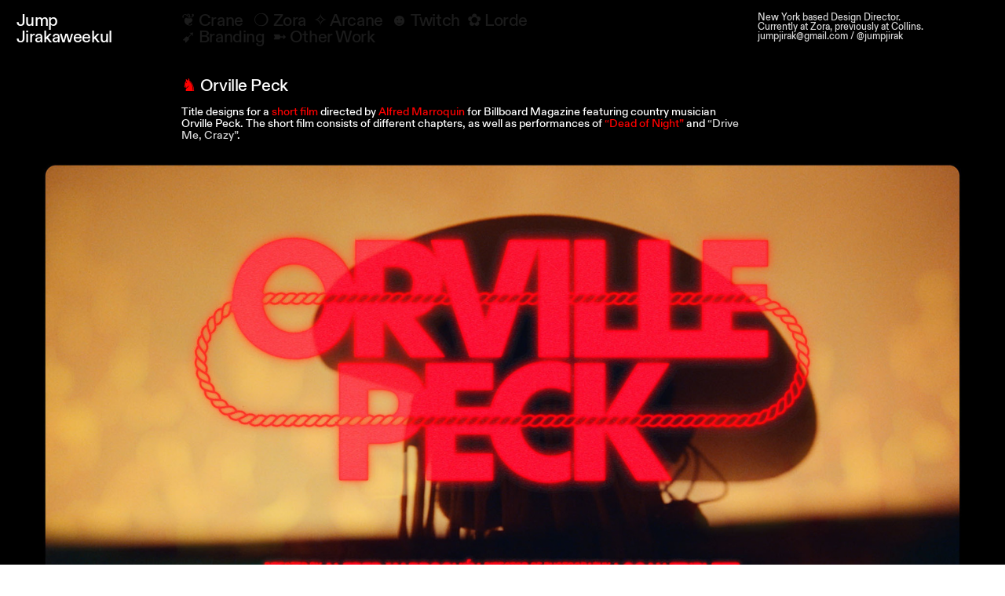

--- FILE ---
content_type: text/html; charset=UTF-8
request_url: https://jumpjirak.com/Orville-Peck
body_size: 22028
content:
<!DOCTYPE html>
<!-- 

        Running on cargo.site

-->
<html lang="en" data-predefined-style="true" data-css-presets="true" data-css-preset data-typography-preset>
	<head>
<script>
				var __cargo_context__ = 'live';
				var __cargo_js_ver__ = 'c=3744406473';
				var __cargo_maint__ = false;
				
				
			</script>
					<meta http-equiv="X-UA-Compatible" content="IE=edge,chrome=1">
		<meta http-equiv="Content-Type" content="text/html; charset=utf-8">
		<meta name="viewport" content="initial-scale=1.0, maximum-scale=1.0, user-scalable=no">
		
			<meta name="robots" content="index,follow">
		<title>Orville Peck — Jump Jirakaweekul</title>
		<meta name="description" content="♞ Orville Peck Title designs for a short film directed by Alfred Marroquin for Billboard Magazine featuring country musician Orville Peck. The short film...">
				<meta name="twitter:card" content="summary_large_image">
		<meta name="twitter:title" content="Orville Peck — Jump Jirakaweekul">
		<meta name="twitter:description" content="♞ Orville Peck Title designs for a short film directed by Alfred Marroquin for Billboard Magazine featuring country musician Orville Peck. The short film...">
		<meta name="twitter:image" content="https://freight.cargo.site/w/1200/i/7671e91ad3ec8505584f6bf255fd0e3d1110058b85ba840e0662cbfa38959a21/Orville.jpg">
		<meta property="og:locale" content="en_US">
		<meta property="og:title" content="Orville Peck — Jump Jirakaweekul">
		<meta property="og:description" content="♞ Orville Peck Title designs for a short film directed by Alfred Marroquin for Billboard Magazine featuring country musician Orville Peck. The short film...">
		<meta property="og:url" content="https://jumpjirak.com/Orville-Peck">
		<meta property="og:image" content="https://freight.cargo.site/w/1200/i/7671e91ad3ec8505584f6bf255fd0e3d1110058b85ba840e0662cbfa38959a21/Orville.jpg">
		<meta property="og:type" content="website">

		<link rel="preconnect" href="https://static.cargo.site" crossorigin>
		<link rel="preconnect" href="https://freight.cargo.site" crossorigin>
				<link rel="preconnect" href="https://type.cargo.site" crossorigin>

		<!--<link rel="preload" href="https://static.cargo.site/assets/social/IconFont-Regular-0.9.3.woff2" as="font" type="font/woff" crossorigin>-->

		

		<link href="https://freight.cargo.site/t/original/i/2d064fe92176004033815b7a1ab0d791edf4e42b7cbbad0ce4fa2cfc57184813/fav.ico" rel="shortcut icon">
		<link href="https://jumpjirak.com/rss" rel="alternate" type="application/rss+xml" title="Jump Jirakaweekul feed">

		<link href="https://jumpjirak.com/stylesheet?c=3744406473&1724772043" id="member_stylesheet" rel="stylesheet" type="text/css" />
<style id="">@font-face{font-family:Icons;src:url(https://static.cargo.site/assets/social/IconFont-Regular-0.9.3.woff2);unicode-range:U+E000-E15C,U+F0000,U+FE0E}@font-face{font-family:Icons;src:url(https://static.cargo.site/assets/social/IconFont-Regular-0.9.3.woff2);font-weight:240;unicode-range:U+E000-E15C,U+F0000,U+FE0E}@font-face{font-family:Icons;src:url(https://static.cargo.site/assets/social/IconFont-Regular-0.9.3.woff2);unicode-range:U+E000-E15C,U+F0000,U+FE0E;font-weight:400}@font-face{font-family:Icons;src:url(https://static.cargo.site/assets/social/IconFont-Regular-0.9.3.woff2);unicode-range:U+E000-E15C,U+F0000,U+FE0E;font-weight:600}@font-face{font-family:Icons;src:url(https://static.cargo.site/assets/social/IconFont-Regular-0.9.3.woff2);unicode-range:U+E000-E15C,U+F0000,U+FE0E;font-weight:800}@font-face{font-family:Icons;src:url(https://static.cargo.site/assets/social/IconFont-Regular-0.9.3.woff2);unicode-range:U+E000-E15C,U+F0000,U+FE0E;font-style:italic}@font-face{font-family:Icons;src:url(https://static.cargo.site/assets/social/IconFont-Regular-0.9.3.woff2);unicode-range:U+E000-E15C,U+F0000,U+FE0E;font-weight:200;font-style:italic}@font-face{font-family:Icons;src:url(https://static.cargo.site/assets/social/IconFont-Regular-0.9.3.woff2);unicode-range:U+E000-E15C,U+F0000,U+FE0E;font-weight:400;font-style:italic}@font-face{font-family:Icons;src:url(https://static.cargo.site/assets/social/IconFont-Regular-0.9.3.woff2);unicode-range:U+E000-E15C,U+F0000,U+FE0E;font-weight:600;font-style:italic}@font-face{font-family:Icons;src:url(https://static.cargo.site/assets/social/IconFont-Regular-0.9.3.woff2);unicode-range:U+E000-E15C,U+F0000,U+FE0E;font-weight:800;font-style:italic}body.iconfont-loading,body.iconfont-loading *{color:transparent!important}body{-moz-osx-font-smoothing:grayscale;-webkit-font-smoothing:antialiased;-webkit-text-size-adjust:none}body.no-scroll{overflow:hidden}/*!
 * Content
 */.page{word-wrap:break-word}:focus{outline:0}.pointer-events-none{pointer-events:none}.pointer-events-auto{pointer-events:auto}.pointer-events-none .page_content .audio-player,.pointer-events-none .page_content .shop_product,.pointer-events-none .page_content a,.pointer-events-none .page_content audio,.pointer-events-none .page_content button,.pointer-events-none .page_content details,.pointer-events-none .page_content iframe,.pointer-events-none .page_content img,.pointer-events-none .page_content input,.pointer-events-none .page_content video{pointer-events:auto}.pointer-events-none .page_content *>a,.pointer-events-none .page_content>a{position:relative}s *{text-transform:inherit}#toolset{position:fixed;bottom:10px;right:10px;z-index:8}.mobile #toolset,.template_site_inframe #toolset{display:none}#toolset a{display:block;height:24px;width:24px;margin:0;padding:0;text-decoration:none;background:rgba(0,0,0,.2)}#toolset a:hover{background:rgba(0,0,0,.8)}[data-adminview] #toolset a,[data-adminview] #toolset_admin a{background:rgba(0,0,0,.04);pointer-events:none;cursor:default}#toolset_admin a:active{background:rgba(0,0,0,.7)}#toolset_admin a svg>*{transform:scale(1.1) translate(0,-.5px);transform-origin:50% 50%}#toolset_admin a svg{pointer-events:none;width:100%!important;height:auto!important}#following-container{overflow:auto;-webkit-overflow-scrolling:touch}#following-container iframe{height:100%;width:100%;position:absolute;top:0;left:0;right:0;bottom:0}:root{--following-width:-400px;--following-animation-duration:450ms}@keyframes following-open{0%{transform:translateX(0)}100%{transform:translateX(var(--following-width))}}@keyframes following-open-inverse{0%{transform:translateX(0)}100%{transform:translateX(calc(-1 * var(--following-width)))}}@keyframes following-close{0%{transform:translateX(var(--following-width))}100%{transform:translateX(0)}}@keyframes following-close-inverse{0%{transform:translateX(calc(-1 * var(--following-width)))}100%{transform:translateX(0)}}body.animate-left{animation:following-open var(--following-animation-duration);animation-fill-mode:both;animation-timing-function:cubic-bezier(.24,1,.29,1)}#following-container.animate-left{animation:following-close-inverse var(--following-animation-duration);animation-fill-mode:both;animation-timing-function:cubic-bezier(.24,1,.29,1)}#following-container.animate-left #following-frame{animation:following-close var(--following-animation-duration);animation-fill-mode:both;animation-timing-function:cubic-bezier(.24,1,.29,1)}body.animate-right{animation:following-close var(--following-animation-duration);animation-fill-mode:both;animation-timing-function:cubic-bezier(.24,1,.29,1)}#following-container.animate-right{animation:following-open-inverse var(--following-animation-duration);animation-fill-mode:both;animation-timing-function:cubic-bezier(.24,1,.29,1)}#following-container.animate-right #following-frame{animation:following-open var(--following-animation-duration);animation-fill-mode:both;animation-timing-function:cubic-bezier(.24,1,.29,1)}.slick-slider{position:relative;display:block;-moz-box-sizing:border-box;box-sizing:border-box;-webkit-user-select:none;-moz-user-select:none;-ms-user-select:none;user-select:none;-webkit-touch-callout:none;-khtml-user-select:none;-ms-touch-action:pan-y;touch-action:pan-y;-webkit-tap-highlight-color:transparent}.slick-list{position:relative;display:block;overflow:hidden;margin:0;padding:0}.slick-list:focus{outline:0}.slick-list.dragging{cursor:pointer;cursor:hand}.slick-slider .slick-list,.slick-slider .slick-track{transform:translate3d(0,0,0);will-change:transform}.slick-track{position:relative;top:0;left:0;display:block}.slick-track:after,.slick-track:before{display:table;content:'';width:1px;height:1px;margin-top:-1px;margin-left:-1px}.slick-track:after{clear:both}.slick-loading .slick-track{visibility:hidden}.slick-slide{display:none;float:left;height:100%;min-height:1px}[dir=rtl] .slick-slide{float:right}.content .slick-slide img{display:inline-block}.content .slick-slide img:not(.image-zoom){cursor:pointer}.content .scrub .slick-list,.content .scrub .slick-slide img:not(.image-zoom){cursor:ew-resize}body.slideshow-scrub-dragging *{cursor:ew-resize!important}.content .slick-slide img:not([src]),.content .slick-slide img[src='']{width:100%;height:auto}.slick-slide.slick-loading img{display:none}.slick-slide.dragging img{pointer-events:none}.slick-initialized .slick-slide{display:block}.slick-loading .slick-slide{visibility:hidden}.slick-vertical .slick-slide{display:block;height:auto;border:1px solid transparent}.slick-arrow.slick-hidden{display:none}.slick-arrow{position:absolute;z-index:9;width:0;top:0;height:100%;cursor:pointer;will-change:opacity;-webkit-transition:opacity 333ms cubic-bezier(.4,0,.22,1);transition:opacity 333ms cubic-bezier(.4,0,.22,1)}.slick-arrow.hidden{opacity:0}.slick-arrow svg{position:absolute;width:36px;height:36px;top:0;left:0;right:0;bottom:0;margin:auto;transform:translate(.25px,.25px)}.slick-arrow svg.right-arrow{transform:translate(.25px,.25px) scaleX(-1)}.slick-arrow svg:active{opacity:.75}.slick-arrow svg .arrow-shape{fill:none!important;stroke:#fff;stroke-linecap:square}.slick-arrow svg .arrow-outline{fill:none!important;stroke-width:2.5px;stroke:rgba(0,0,0,.6);stroke-linecap:square}.slick-arrow.slick-next{right:0;text-align:right}.slick-next svg,.wallpaper-navigation .slick-next svg{margin-right:10px}.mobile .slick-next svg{margin-right:10px}.slick-arrow.slick-prev{text-align:left}.slick-prev svg,.wallpaper-navigation .slick-prev svg{margin-left:10px}.mobile .slick-prev svg{margin-left:10px}.loading_animation{display:none;vertical-align:middle;z-index:15;line-height:0;pointer-events:none;border-radius:100%}.loading_animation.hidden{display:none}.loading_animation.pulsing{opacity:0;display:inline-block;animation-delay:.1s;-webkit-animation-delay:.1s;-moz-animation-delay:.1s;animation-duration:12s;animation-iteration-count:infinite;animation:fade-pulse-in .5s ease-in-out;-moz-animation:fade-pulse-in .5s ease-in-out;-webkit-animation:fade-pulse-in .5s ease-in-out;-webkit-animation-fill-mode:forwards;-moz-animation-fill-mode:forwards;animation-fill-mode:forwards}.loading_animation.pulsing.no-delay{animation-delay:0s;-webkit-animation-delay:0s;-moz-animation-delay:0s}.loading_animation div{border-radius:100%}.loading_animation div svg{max-width:100%;height:auto}.loading_animation div,.loading_animation div svg{width:20px;height:20px}.loading_animation.full-width svg{width:100%;height:auto}.loading_animation.full-width.big svg{width:100px;height:100px}.loading_animation div svg>*{fill:#ccc}.loading_animation div{-webkit-animation:spin-loading 12s ease-out;-webkit-animation-iteration-count:infinite;-moz-animation:spin-loading 12s ease-out;-moz-animation-iteration-count:infinite;animation:spin-loading 12s ease-out;animation-iteration-count:infinite}.loading_animation.hidden{display:none}[data-backdrop] .loading_animation{position:absolute;top:15px;left:15px;z-index:99}.loading_animation.position-absolute.middle{top:calc(50% - 10px);left:calc(50% - 10px)}.loading_animation.position-absolute.topleft{top:0;left:0}.loading_animation.position-absolute.middleright{top:calc(50% - 10px);right:1rem}.loading_animation.position-absolute.middleleft{top:calc(50% - 10px);left:1rem}.loading_animation.gray div svg>*{fill:#999}.loading_animation.gray-dark div svg>*{fill:#666}.loading_animation.gray-darker div svg>*{fill:#555}.loading_animation.gray-light div svg>*{fill:#ccc}.loading_animation.white div svg>*{fill:rgba(255,255,255,.85)}.loading_animation.blue div svg>*{fill:#698fff}.loading_animation.inline{display:inline-block;margin-bottom:.5ex}.loading_animation.inline.left{margin-right:.5ex}@-webkit-keyframes fade-pulse-in{0%{opacity:0}50%{opacity:.5}100%{opacity:1}}@-moz-keyframes fade-pulse-in{0%{opacity:0}50%{opacity:.5}100%{opacity:1}}@keyframes fade-pulse-in{0%{opacity:0}50%{opacity:.5}100%{opacity:1}}@-webkit-keyframes pulsate{0%{opacity:1}50%{opacity:0}100%{opacity:1}}@-moz-keyframes pulsate{0%{opacity:1}50%{opacity:0}100%{opacity:1}}@keyframes pulsate{0%{opacity:1}50%{opacity:0}100%{opacity:1}}@-webkit-keyframes spin-loading{0%{transform:rotate(0)}9%{transform:rotate(1050deg)}18%{transform:rotate(-1090deg)}20%{transform:rotate(-1080deg)}23%{transform:rotate(-1080deg)}28%{transform:rotate(-1095deg)}29%{transform:rotate(-1065deg)}34%{transform:rotate(-1080deg)}35%{transform:rotate(-1050deg)}40%{transform:rotate(-1065deg)}41%{transform:rotate(-1035deg)}44%{transform:rotate(-1035deg)}47%{transform:rotate(-2160deg)}50%{transform:rotate(-2160deg)}56%{transform:rotate(45deg)}60%{transform:rotate(45deg)}80%{transform:rotate(6120deg)}100%{transform:rotate(0)}}@keyframes spin-loading{0%{transform:rotate(0)}9%{transform:rotate(1050deg)}18%{transform:rotate(-1090deg)}20%{transform:rotate(-1080deg)}23%{transform:rotate(-1080deg)}28%{transform:rotate(-1095deg)}29%{transform:rotate(-1065deg)}34%{transform:rotate(-1080deg)}35%{transform:rotate(-1050deg)}40%{transform:rotate(-1065deg)}41%{transform:rotate(-1035deg)}44%{transform:rotate(-1035deg)}47%{transform:rotate(-2160deg)}50%{transform:rotate(-2160deg)}56%{transform:rotate(45deg)}60%{transform:rotate(45deg)}80%{transform:rotate(6120deg)}100%{transform:rotate(0)}}[grid-row]{align-items:flex-start;box-sizing:border-box;display:-webkit-box;display:-webkit-flex;display:-ms-flexbox;display:flex;-webkit-flex-wrap:wrap;-ms-flex-wrap:wrap;flex-wrap:wrap}[grid-col]{box-sizing:border-box}[grid-row] [grid-col].empty:after{content:"\0000A0";cursor:text}body.mobile[data-adminview=content-editproject] [grid-row] [grid-col].empty:after{display:none}[grid-col=auto]{-webkit-box-flex:1;-webkit-flex:1;-ms-flex:1;flex:1}[grid-col=x12]{width:100%}[grid-col=x11]{width:50%}[grid-col=x10]{width:33.33%}[grid-col=x9]{width:25%}[grid-col=x8]{width:20%}[grid-col=x7]{width:16.666666667%}[grid-col=x6]{width:14.285714286%}[grid-col=x5]{width:12.5%}[grid-col=x4]{width:11.111111111%}[grid-col=x3]{width:10%}[grid-col=x2]{width:9.090909091%}[grid-col=x1]{width:8.333333333%}[grid-col="1"]{width:8.33333%}[grid-col="2"]{width:16.66667%}[grid-col="3"]{width:25%}[grid-col="4"]{width:33.33333%}[grid-col="5"]{width:41.66667%}[grid-col="6"]{width:50%}[grid-col="7"]{width:58.33333%}[grid-col="8"]{width:66.66667%}[grid-col="9"]{width:75%}[grid-col="10"]{width:83.33333%}[grid-col="11"]{width:91.66667%}[grid-col="12"]{width:100%}body.mobile [grid-responsive] [grid-col]{width:100%;-webkit-box-flex:none;-webkit-flex:none;-ms-flex:none;flex:none}[data-ce-host=true][contenteditable=true] [grid-pad]{pointer-events:none}[data-ce-host=true][contenteditable=true] [grid-pad]>*{pointer-events:auto}[grid-pad="0"]{padding:0}[grid-pad="0.25"]{padding:.125rem}[grid-pad="0.5"]{padding:.25rem}[grid-pad="0.75"]{padding:.375rem}[grid-pad="1"]{padding:.5rem}[grid-pad="1.25"]{padding:.625rem}[grid-pad="1.5"]{padding:.75rem}[grid-pad="1.75"]{padding:.875rem}[grid-pad="2"]{padding:1rem}[grid-pad="2.5"]{padding:1.25rem}[grid-pad="3"]{padding:1.5rem}[grid-pad="3.5"]{padding:1.75rem}[grid-pad="4"]{padding:2rem}[grid-pad="5"]{padding:2.5rem}[grid-pad="6"]{padding:3rem}[grid-pad="7"]{padding:3.5rem}[grid-pad="8"]{padding:4rem}[grid-pad="9"]{padding:4.5rem}[grid-pad="10"]{padding:5rem}[grid-gutter="0"]{margin:0}[grid-gutter="0.5"]{margin:-.25rem}[grid-gutter="1"]{margin:-.5rem}[grid-gutter="1.5"]{margin:-.75rem}[grid-gutter="2"]{margin:-1rem}[grid-gutter="2.5"]{margin:-1.25rem}[grid-gutter="3"]{margin:-1.5rem}[grid-gutter="3.5"]{margin:-1.75rem}[grid-gutter="4"]{margin:-2rem}[grid-gutter="5"]{margin:-2.5rem}[grid-gutter="6"]{margin:-3rem}[grid-gutter="7"]{margin:-3.5rem}[grid-gutter="8"]{margin:-4rem}[grid-gutter="10"]{margin:-5rem}[grid-gutter="12"]{margin:-6rem}[grid-gutter="14"]{margin:-7rem}[grid-gutter="16"]{margin:-8rem}[grid-gutter="18"]{margin:-9rem}[grid-gutter="20"]{margin:-10rem}small{max-width:100%;text-decoration:inherit}img:not([src]),img[src='']{outline:1px solid rgba(177,177,177,.4);outline-offset:-1px;content:url([data-uri])}img.image-zoom{cursor:-webkit-zoom-in;cursor:-moz-zoom-in;cursor:zoom-in}#imprimatur{color:#333;font-size:10px;font-family:-apple-system,BlinkMacSystemFont,"Segoe UI",Roboto,Oxygen,Ubuntu,Cantarell,"Open Sans","Helvetica Neue",sans-serif,"Sans Serif",Icons;/*!System*/position:fixed;opacity:.3;right:-28px;bottom:160px;transform:rotate(270deg);-ms-transform:rotate(270deg);-webkit-transform:rotate(270deg);z-index:8;text-transform:uppercase;color:#999;opacity:.5;padding-bottom:2px;text-decoration:none}.mobile #imprimatur{display:none}bodycopy cargo-link a{font-family:-apple-system,BlinkMacSystemFont,"Segoe UI",Roboto,Oxygen,Ubuntu,Cantarell,"Open Sans","Helvetica Neue",sans-serif,"Sans Serif",Icons;/*!System*/font-size:12px;font-style:normal;font-weight:400;transform:rotate(270deg);text-decoration:none;position:fixed!important;right:-27px;bottom:100px;text-decoration:none;letter-spacing:normal;background:0 0;border:0;border-bottom:0;outline:0}/*! PhotoSwipe Default UI CSS by Dmitry Semenov | photoswipe.com | MIT license */.pswp--has_mouse .pswp__button--arrow--left,.pswp--has_mouse .pswp__button--arrow--right,.pswp__ui{visibility:visible}.pswp--minimal--dark .pswp__top-bar,.pswp__button{background:0 0}.pswp,.pswp__bg,.pswp__container,.pswp__img--placeholder,.pswp__zoom-wrap,.quick-view-navigation{-webkit-backface-visibility:hidden}.pswp__button{cursor:pointer;opacity:1;-webkit-appearance:none;transition:opacity .2s;-webkit-box-shadow:none;box-shadow:none}.pswp__button-close>svg{top:10px;right:10px;margin-left:auto}.pswp--touch .quick-view-navigation{display:none}.pswp__ui{-webkit-font-smoothing:auto;opacity:1;z-index:1550}.quick-view-navigation{will-change:opacity;-webkit-transition:opacity 333ms cubic-bezier(.4,0,.22,1);transition:opacity 333ms cubic-bezier(.4,0,.22,1)}.quick-view-navigation .pswp__group .pswp__button{pointer-events:auto}.pswp__button>svg{position:absolute;width:36px;height:36px}.quick-view-navigation .pswp__group:active svg{opacity:.75}.pswp__button svg .shape-shape{fill:#fff}.pswp__button svg .shape-outline{fill:#000}.pswp__button-prev>svg{top:0;bottom:0;left:10px;margin:auto}.pswp__button-next>svg{top:0;bottom:0;right:10px;margin:auto}.quick-view-navigation .pswp__group .pswp__button-prev{position:absolute;left:0;top:0;width:0;height:100%}.quick-view-navigation .pswp__group .pswp__button-next{position:absolute;right:0;top:0;width:0;height:100%}.quick-view-navigation .close-button,.quick-view-navigation .left-arrow,.quick-view-navigation .right-arrow{transform:translate(.25px,.25px)}.quick-view-navigation .right-arrow{transform:translate(.25px,.25px) scaleX(-1)}.pswp__button svg .shape-outline{fill:transparent!important;stroke:#000;stroke-width:2.5px;stroke-linecap:square}.pswp__button svg .shape-shape{fill:transparent!important;stroke:#fff;stroke-width:1.5px;stroke-linecap:square}.pswp__bg,.pswp__scroll-wrap,.pswp__zoom-wrap{width:100%;position:absolute}.quick-view-navigation .pswp__group .pswp__button-close{margin:0}.pswp__container,.pswp__item,.pswp__zoom-wrap{right:0;bottom:0;top:0;position:absolute;left:0}.pswp__ui--hidden .pswp__button{opacity:.001}.pswp__ui--hidden .pswp__button,.pswp__ui--hidden .pswp__button *{pointer-events:none}.pswp .pswp__ui.pswp__ui--displaynone{display:none}.pswp__element--disabled{display:none!important}/*! PhotoSwipe main CSS by Dmitry Semenov | photoswipe.com | MIT license */.pswp{position:fixed;display:none;height:100%;width:100%;top:0;left:0;right:0;bottom:0;margin:auto;-ms-touch-action:none;touch-action:none;z-index:9999999;-webkit-text-size-adjust:100%;line-height:initial;letter-spacing:initial;outline:0}.pswp img{max-width:none}.pswp--zoom-disabled .pswp__img{cursor:default!important}.pswp--animate_opacity{opacity:.001;will-change:opacity;-webkit-transition:opacity 333ms cubic-bezier(.4,0,.22,1);transition:opacity 333ms cubic-bezier(.4,0,.22,1)}.pswp--open{display:block}.pswp--zoom-allowed .pswp__img{cursor:-webkit-zoom-in;cursor:-moz-zoom-in;cursor:zoom-in}.pswp--zoomed-in .pswp__img{cursor:-webkit-grab;cursor:-moz-grab;cursor:grab}.pswp--dragging .pswp__img{cursor:-webkit-grabbing;cursor:-moz-grabbing;cursor:grabbing}.pswp__bg{left:0;top:0;height:100%;opacity:0;transform:translateZ(0);will-change:opacity}.pswp__scroll-wrap{left:0;top:0;height:100%}.pswp__container,.pswp__zoom-wrap{-ms-touch-action:none;touch-action:none}.pswp__container,.pswp__img{-webkit-user-select:none;-moz-user-select:none;-ms-user-select:none;user-select:none;-webkit-tap-highlight-color:transparent;-webkit-touch-callout:none}.pswp__zoom-wrap{-webkit-transform-origin:left top;-ms-transform-origin:left top;transform-origin:left top;-webkit-transition:-webkit-transform 222ms cubic-bezier(.4,0,.22,1);transition:transform 222ms cubic-bezier(.4,0,.22,1)}.pswp__bg{-webkit-transition:opacity 222ms cubic-bezier(.4,0,.22,1);transition:opacity 222ms cubic-bezier(.4,0,.22,1)}.pswp--animated-in .pswp__bg,.pswp--animated-in .pswp__zoom-wrap{-webkit-transition:none;transition:none}.pswp--hide-overflow .pswp__scroll-wrap,.pswp--hide-overflow.pswp{overflow:hidden}.pswp__img{position:absolute;width:auto;height:auto;top:0;left:0}.pswp__img--placeholder--blank{background:#222}.pswp--ie .pswp__img{width:100%!important;height:auto!important;left:0;top:0}.pswp__ui--idle{opacity:0}.pswp__error-msg{position:absolute;left:0;top:50%;width:100%;text-align:center;font-size:14px;line-height:16px;margin-top:-8px;color:#ccc}.pswp__error-msg a{color:#ccc;text-decoration:underline}.pswp__error-msg{font-family:-apple-system,BlinkMacSystemFont,"Segoe UI",Roboto,Oxygen,Ubuntu,Cantarell,"Open Sans","Helvetica Neue",sans-serif}.quick-view.mouse-down .iframe-item{pointer-events:none!important}.quick-view-caption-positioner{pointer-events:none;width:100%;height:100%}.quick-view-caption-wrapper{margin:auto;position:absolute;bottom:0;left:0;right:0}.quick-view-horizontal-align-left .quick-view-caption-wrapper{margin-left:0}.quick-view-horizontal-align-right .quick-view-caption-wrapper{margin-right:0}[data-quick-view-caption]{transition:.1s opacity ease-in-out;position:absolute;bottom:0;left:0;right:0}.quick-view-horizontal-align-left [data-quick-view-caption]{text-align:left}.quick-view-horizontal-align-right [data-quick-view-caption]{text-align:right}.quick-view-caption{transition:.1s opacity ease-in-out}.quick-view-caption>*{display:inline-block}.quick-view-caption *{pointer-events:auto}.quick-view-caption.hidden{opacity:0}.shop_product .dropdown_wrapper{flex:0 0 100%;position:relative}.shop_product select{appearance:none;-moz-appearance:none;-webkit-appearance:none;outline:0;-webkit-font-smoothing:antialiased;-moz-osx-font-smoothing:grayscale;cursor:pointer;border-radius:0;white-space:nowrap;overflow:hidden!important;text-overflow:ellipsis}.shop_product select.dropdown::-ms-expand{display:none}.shop_product a{cursor:pointer;border-bottom:none;text-decoration:none}.shop_product a.out-of-stock{pointer-events:none}body.audio-player-dragging *{cursor:ew-resize!important}.audio-player{display:inline-flex;flex:1 0 calc(100% - 2px);width:calc(100% - 2px)}.audio-player .button{height:100%;flex:0 0 3.3rem;display:flex}.audio-player .separator{left:3.3rem;height:100%}.audio-player .buffer{width:0%;height:100%;transition:left .3s linear,width .3s linear}.audio-player.seeking .buffer{transition:left 0s,width 0s}.audio-player.seeking{user-select:none;-webkit-user-select:none;cursor:ew-resize}.audio-player.seeking *{user-select:none;-webkit-user-select:none;cursor:ew-resize}.audio-player .bar{overflow:hidden;display:flex;justify-content:space-between;align-content:center;flex-grow:1}.audio-player .progress{width:0%;height:100%;transition:width .3s linear}.audio-player.seeking .progress{transition:width 0s}.audio-player .pause,.audio-player .play{cursor:pointer;height:100%}.audio-player .note-icon{margin:auto 0;order:2;flex:0 1 auto}.audio-player .title{white-space:nowrap;overflow:hidden;text-overflow:ellipsis;pointer-events:none;user-select:none;padding:.5rem 0 .5rem 1rem;margin:auto auto auto 0;flex:0 3 auto;min-width:0;width:100%}.audio-player .total-time{flex:0 1 auto;margin:auto 0}.audio-player .current-time,.audio-player .play-text{flex:0 1 auto;margin:auto 0}.audio-player .stream-anim{user-select:none;margin:auto auto auto 0}.audio-player .stream-anim span{display:inline-block}.audio-player .buffer,.audio-player .current-time,.audio-player .note-svg,.audio-player .play-text,.audio-player .separator,.audio-player .total-time{user-select:none;pointer-events:none}.audio-player .buffer,.audio-player .play-text,.audio-player .progress{position:absolute}.audio-player,.audio-player .bar,.audio-player .button,.audio-player .current-time,.audio-player .note-icon,.audio-player .pause,.audio-player .play,.audio-player .total-time{position:relative}body.mobile .audio-player,body.mobile .audio-player *{-webkit-touch-callout:none}#standalone-admin-frame{border:0;width:400px;position:absolute;right:0;top:0;height:100vh;z-index:99}body[standalone-admin=true] #standalone-admin-frame{transform:translate(0,0)}body[standalone-admin=true] .main_container{width:calc(100% - 400px)}body[standalone-admin=false] #standalone-admin-frame{transform:translate(100%,0)}body[standalone-admin=false] .main_container{width:100%}.toggle_standaloneAdmin{position:fixed;top:0;right:400px;height:40px;width:40px;z-index:999;cursor:pointer;background-color:rgba(0,0,0,.4)}.toggle_standaloneAdmin:active{opacity:.7}body[standalone-admin=false] .toggle_standaloneAdmin{right:0}.toggle_standaloneAdmin *{color:#fff;fill:#fff}.toggle_standaloneAdmin svg{padding:6px;width:100%;height:100%;opacity:.85}body[standalone-admin=false] .toggle_standaloneAdmin #close,body[standalone-admin=true] .toggle_standaloneAdmin #backdropsettings{display:none}.toggle_standaloneAdmin>div{width:100%;height:100%}#admin_toggle_button{position:fixed;top:50%;transform:translate(0,-50%);right:400px;height:36px;width:12px;z-index:999;cursor:pointer;background-color:rgba(0,0,0,.09);padding-left:2px;margin-right:5px}#admin_toggle_button .bar{content:'';background:rgba(0,0,0,.09);position:fixed;width:5px;bottom:0;top:0;z-index:10}#admin_toggle_button:active{background:rgba(0,0,0,.065)}#admin_toggle_button *{color:#fff;fill:#fff}#admin_toggle_button svg{padding:0;width:16px;height:36px;margin-left:1px;opacity:1}#admin_toggle_button svg *{fill:#fff;opacity:1}#admin_toggle_button[data-state=closed] .toggle_admin_close{display:none}#admin_toggle_button[data-state=closed],#admin_toggle_button[data-state=closed] .toggle_admin_open{width:20px;cursor:pointer;margin:0}#admin_toggle_button[data-state=closed] svg{margin-left:2px}#admin_toggle_button[data-state=open] .toggle_admin_open{display:none}select,select *{text-rendering:auto!important}b b{font-weight:inherit}*{-webkit-box-sizing:border-box;-moz-box-sizing:border-box;box-sizing:border-box}customhtml>*{position:relative;z-index:10}body,html{min-height:100vh;margin:0;padding:0}html{touch-action:manipulation;position:relative;background-color:#fff}.main_container{min-height:100vh;width:100%;overflow:hidden}.container{display:-webkit-box;display:-webkit-flex;display:-moz-box;display:-ms-flexbox;display:flex;-webkit-flex-wrap:wrap;-moz-flex-wrap:wrap;-ms-flex-wrap:wrap;flex-wrap:wrap;max-width:100%;width:100%;overflow:visible}.container{align-items:flex-start;-webkit-align-items:flex-start}.page{z-index:2}.page ul li>text-limit{display:block}.content,.content_container,.pinned{-webkit-flex:1 0 auto;-moz-flex:1 0 auto;-ms-flex:1 0 auto;flex:1 0 auto;max-width:100%}.content_container{width:100%}.content_container.full_height{min-height:100vh}.page_background{position:absolute;top:0;left:0;width:100%;height:100%}.page_container{position:relative;overflow:visible;width:100%}.backdrop{position:absolute;top:0;z-index:1;width:100%;height:100%;max-height:100vh}.backdrop>div{position:absolute;top:0;left:0;width:100%;height:100%;-webkit-backface-visibility:hidden;backface-visibility:hidden;transform:translate3d(0,0,0);contain:strict}[data-backdrop].backdrop>div[data-overflowing]{max-height:100vh;position:absolute;top:0;left:0}body.mobile [split-responsive]{display:flex;flex-direction:column}body.mobile [split-responsive] .container{width:100%;order:2}body.mobile [split-responsive] .backdrop{position:relative;height:50vh;width:100%;order:1}body.mobile [split-responsive] [data-auxiliary].backdrop{position:absolute;height:50vh;width:100%;order:1}.page{position:relative;z-index:2}img[data-align=left]{float:left}img[data-align=right]{float:right}[data-rotation]{transform-origin:center center}.content .page_content:not([contenteditable=true]) [data-draggable]{pointer-events:auto!important;backface-visibility:hidden}.preserve-3d{-moz-transform-style:preserve-3d;transform-style:preserve-3d}.content .page_content:not([contenteditable=true]) [data-draggable] iframe{pointer-events:none!important}.dragging-active iframe{pointer-events:none!important}.content .page_content:not([contenteditable=true]) [data-draggable]:active{opacity:1}.content .scroll-transition-fade{transition:transform 1s ease-in-out,opacity .8s ease-in-out}.content .scroll-transition-fade.below-viewport{opacity:0;transform:translateY(40px)}.mobile.full_width .page_container:not([split-layout]) .container_width{width:100%}[data-view=pinned_bottom] .bottom_pin_invisibility{visibility:hidden}.pinned{position:relative;width:100%}.pinned .page_container.accommodate:not(.fixed):not(.overlay){z-index:2}.pinned .page_container.overlay{position:absolute;z-index:4}.pinned .page_container.overlay.fixed{position:fixed}.pinned .page_container.overlay.fixed .page{max-height:100vh;-webkit-overflow-scrolling:touch}.pinned .page_container.overlay.fixed .page.allow-scroll{overflow-y:auto;overflow-x:hidden}.pinned .page_container.overlay.fixed .page.allow-scroll{align-items:flex-start;-webkit-align-items:flex-start}.pinned .page_container .page.allow-scroll::-webkit-scrollbar{width:0;background:0 0;display:none}.pinned.pinned_top .page_container.overlay{left:0;top:0}.pinned.pinned_bottom .page_container.overlay{left:0;bottom:0}div[data-container=set]:empty{margin-top:1px}.thumbnails{position:relative;z-index:1}[thumbnails=grid]{align-items:baseline}[thumbnails=justify] .thumbnail{box-sizing:content-box}[thumbnails][data-padding-zero] .thumbnail{margin-bottom:-1px}[thumbnails=montessori] .thumbnail{pointer-events:auto;position:absolute}[thumbnails] .thumbnail>a{display:block;text-decoration:none}[thumbnails=montessori]{height:0}[thumbnails][data-resizing],[thumbnails][data-resizing] *{cursor:nwse-resize}[thumbnails] .thumbnail .resize-handle{cursor:nwse-resize;width:26px;height:26px;padding:5px;position:absolute;opacity:.75;right:-1px;bottom:-1px;z-index:100}[thumbnails][data-resizing] .resize-handle{display:none}[thumbnails] .thumbnail .resize-handle svg{position:absolute;top:0;left:0}[thumbnails] .thumbnail .resize-handle:hover{opacity:1}[data-can-move].thumbnail .resize-handle svg .resize_path_outline{fill:#fff}[data-can-move].thumbnail .resize-handle svg .resize_path{fill:#000}[thumbnails=montessori] .thumbnail_sizer{height:0;width:100%;position:relative;padding-bottom:100%;pointer-events:none}[thumbnails] .thumbnail img{display:block;min-height:3px;margin-bottom:0}[thumbnails] .thumbnail img:not([src]),img[src=""]{margin:0!important;width:100%;min-height:3px;height:100%!important;position:absolute}[aspect-ratio="1x1"].thumb_image{height:0;padding-bottom:100%;overflow:hidden}[aspect-ratio="4x3"].thumb_image{height:0;padding-bottom:75%;overflow:hidden}[aspect-ratio="16x9"].thumb_image{height:0;padding-bottom:56.25%;overflow:hidden}[thumbnails] .thumb_image{width:100%;position:relative}[thumbnails][thumbnail-vertical-align=top]{align-items:flex-start}[thumbnails][thumbnail-vertical-align=middle]{align-items:center}[thumbnails][thumbnail-vertical-align=bottom]{align-items:baseline}[thumbnails][thumbnail-horizontal-align=left]{justify-content:flex-start}[thumbnails][thumbnail-horizontal-align=middle]{justify-content:center}[thumbnails][thumbnail-horizontal-align=right]{justify-content:flex-end}.thumb_image.default_image>svg{position:absolute;top:0;left:0;bottom:0;right:0;width:100%;height:100%}.thumb_image.default_image{outline:1px solid #ccc;outline-offset:-1px;position:relative}.mobile.full_width [data-view=Thumbnail] .thumbnails_width{width:100%}.content [data-draggable] a:active,.content [data-draggable] img:active{opacity:initial}.content .draggable-dragging{opacity:initial}[data-draggable].draggable_visible{visibility:visible}[data-draggable].draggable_hidden{visibility:hidden}.gallery_card [data-draggable],.marquee [data-draggable]{visibility:inherit}[data-draggable]{visibility:visible;background-color:rgba(0,0,0,.003)}#site_menu_panel_container .image-gallery:not(.initialized){height:0;padding-bottom:100%;min-height:initial}.image-gallery:not(.initialized){min-height:100vh;visibility:hidden;width:100%}.image-gallery .gallery_card img{display:block;width:100%;height:auto}.image-gallery .gallery_card{transform-origin:center}.image-gallery .gallery_card.dragging{opacity:.1;transform:initial!important}.image-gallery:not([image-gallery=slideshow]) .gallery_card iframe:only-child,.image-gallery:not([image-gallery=slideshow]) .gallery_card video:only-child{width:100%;height:100%;top:0;left:0;position:absolute}.image-gallery[image-gallery=slideshow] .gallery_card video[muted][autoplay]:not([controls]),.image-gallery[image-gallery=slideshow] .gallery_card video[muted][data-autoplay]:not([controls]){pointer-events:none}.image-gallery [image-gallery-pad="0"] video:only-child{object-fit:cover;height:calc(100% + 1px)}div.image-gallery>a,div.image-gallery>iframe,div.image-gallery>img,div.image-gallery>video{display:none}[image-gallery-row]{align-items:flex-start;box-sizing:border-box;display:-webkit-box;display:-webkit-flex;display:-ms-flexbox;display:flex;-webkit-flex-wrap:wrap;-ms-flex-wrap:wrap;flex-wrap:wrap}.image-gallery .gallery_card_image{width:100%;position:relative}[data-predefined-style=true] .image-gallery a.gallery_card{display:block;border:none}[image-gallery-col]{box-sizing:border-box}[image-gallery-col=x12]{width:100%}[image-gallery-col=x11]{width:50%}[image-gallery-col=x10]{width:33.33%}[image-gallery-col=x9]{width:25%}[image-gallery-col=x8]{width:20%}[image-gallery-col=x7]{width:16.666666667%}[image-gallery-col=x6]{width:14.285714286%}[image-gallery-col=x5]{width:12.5%}[image-gallery-col=x4]{width:11.111111111%}[image-gallery-col=x3]{width:10%}[image-gallery-col=x2]{width:9.090909091%}[image-gallery-col=x1]{width:8.333333333%}.content .page_content [image-gallery-pad].image-gallery{pointer-events:none}.content .page_content [image-gallery-pad].image-gallery .gallery_card_image>*,.content .page_content [image-gallery-pad].image-gallery .gallery_image_caption{pointer-events:auto}.content .page_content [image-gallery-pad="0"]{padding:0}.content .page_content [image-gallery-pad="0.25"]{padding:.125rem}.content .page_content [image-gallery-pad="0.5"]{padding:.25rem}.content .page_content [image-gallery-pad="0.75"]{padding:.375rem}.content .page_content [image-gallery-pad="1"]{padding:.5rem}.content .page_content [image-gallery-pad="1.25"]{padding:.625rem}.content .page_content [image-gallery-pad="1.5"]{padding:.75rem}.content .page_content [image-gallery-pad="1.75"]{padding:.875rem}.content .page_content [image-gallery-pad="2"]{padding:1rem}.content .page_content [image-gallery-pad="2.5"]{padding:1.25rem}.content .page_content [image-gallery-pad="3"]{padding:1.5rem}.content .page_content [image-gallery-pad="3.5"]{padding:1.75rem}.content .page_content [image-gallery-pad="4"]{padding:2rem}.content .page_content [image-gallery-pad="5"]{padding:2.5rem}.content .page_content [image-gallery-pad="6"]{padding:3rem}.content .page_content [image-gallery-pad="7"]{padding:3.5rem}.content .page_content [image-gallery-pad="8"]{padding:4rem}.content .page_content [image-gallery-pad="9"]{padding:4.5rem}.content .page_content [image-gallery-pad="10"]{padding:5rem}.content .page_content [image-gallery-gutter="0"]{margin:0}.content .page_content [image-gallery-gutter="0.5"]{margin:-.25rem}.content .page_content [image-gallery-gutter="1"]{margin:-.5rem}.content .page_content [image-gallery-gutter="1.5"]{margin:-.75rem}.content .page_content [image-gallery-gutter="2"]{margin:-1rem}.content .page_content [image-gallery-gutter="2.5"]{margin:-1.25rem}.content .page_content [image-gallery-gutter="3"]{margin:-1.5rem}.content .page_content [image-gallery-gutter="3.5"]{margin:-1.75rem}.content .page_content [image-gallery-gutter="4"]{margin:-2rem}.content .page_content [image-gallery-gutter="5"]{margin:-2.5rem}.content .page_content [image-gallery-gutter="6"]{margin:-3rem}.content .page_content [image-gallery-gutter="7"]{margin:-3.5rem}.content .page_content [image-gallery-gutter="8"]{margin:-4rem}.content .page_content [image-gallery-gutter="10"]{margin:-5rem}.content .page_content [image-gallery-gutter="12"]{margin:-6rem}.content .page_content [image-gallery-gutter="14"]{margin:-7rem}.content .page_content [image-gallery-gutter="16"]{margin:-8rem}.content .page_content [image-gallery-gutter="18"]{margin:-9rem}.content .page_content [image-gallery-gutter="20"]{margin:-10rem}[image-gallery=slideshow]:not(.initialized)>*{min-height:1px;opacity:0;min-width:100%}[image-gallery=slideshow][data-constrained-by=height] [image-gallery-vertical-align].slick-track{align-items:flex-start}[image-gallery=slideshow] img.image-zoom:active{opacity:initial}[image-gallery=slideshow].slick-initialized .gallery_card{pointer-events:none}[image-gallery=slideshow].slick-initialized .gallery_card.slick-current{pointer-events:auto}[image-gallery=slideshow] .gallery_card:not(.has_caption){line-height:0}.content .page_content [image-gallery=slideshow].image-gallery>*{pointer-events:auto}.content [image-gallery=slideshow].image-gallery.slick-initialized .gallery_card{overflow:hidden;margin:0;display:flex;flex-flow:row wrap;flex-shrink:0}.content [image-gallery=slideshow].image-gallery.slick-initialized .gallery_card.slick-current{overflow:visible}[image-gallery=slideshow] .gallery_image_caption{opacity:1;transition:opacity .3s;-webkit-transition:opacity .3s;width:100%;margin-left:auto;margin-right:auto;clear:both}[image-gallery-horizontal-align=left] .gallery_image_caption{text-align:left}[image-gallery-horizontal-align=middle] .gallery_image_caption{text-align:center}[image-gallery-horizontal-align=right] .gallery_image_caption{text-align:right}[image-gallery=slideshow][data-slideshow-in-transition] .gallery_image_caption{opacity:0;transition:opacity .3s;-webkit-transition:opacity .3s}[image-gallery=slideshow] .gallery_card_image{width:initial;margin:0;display:inline-block}[image-gallery=slideshow] .gallery_card img{margin:0;display:block}[image-gallery=slideshow][data-exploded]{align-items:flex-start;box-sizing:border-box;display:-webkit-box;display:-webkit-flex;display:-ms-flexbox;display:flex;-webkit-flex-wrap:wrap;-ms-flex-wrap:wrap;flex-wrap:wrap;justify-content:flex-start;align-content:flex-start}[image-gallery=slideshow][data-exploded] .gallery_card{padding:1rem;width:16.666%}[image-gallery=slideshow][data-exploded] .gallery_card_image{height:0;display:block;width:100%}[image-gallery=grid]{align-items:baseline}[image-gallery=grid] .gallery_card.has_caption .gallery_card_image{display:block}[image-gallery=grid] [image-gallery-pad="0"].gallery_card{margin-bottom:-1px}[image-gallery=grid] .gallery_card img{margin:0}[image-gallery=columns] .gallery_card img{margin:0}[image-gallery=justify]{align-items:flex-start}[image-gallery=justify] .gallery_card img{margin:0}[image-gallery=montessori][image-gallery-row]{display:block}[image-gallery=montessori] a.gallery_card,[image-gallery=montessori] div.gallery_card{position:absolute;pointer-events:auto}[image-gallery=montessori][data-can-move] .gallery_card,[image-gallery=montessori][data-can-move] .gallery_card .gallery_card_image,[image-gallery=montessori][data-can-move] .gallery_card .gallery_card_image>*{cursor:move}[image-gallery=montessori]{position:relative;height:0}[image-gallery=freeform] .gallery_card{position:relative}[image-gallery=freeform] [image-gallery-pad="0"].gallery_card{margin-bottom:-1px}[image-gallery-vertical-align]{display:flex;flex-flow:row wrap}[image-gallery-vertical-align].slick-track{display:flex;flex-flow:row nowrap}.image-gallery .slick-list{margin-bottom:-.3px}[image-gallery-vertical-align=top]{align-content:flex-start;align-items:flex-start}[image-gallery-vertical-align=middle]{align-items:center;align-content:center}[image-gallery-vertical-align=bottom]{align-content:flex-end;align-items:flex-end}[image-gallery-horizontal-align=left]{justify-content:flex-start}[image-gallery-horizontal-align=middle]{justify-content:center}[image-gallery-horizontal-align=right]{justify-content:flex-end}.image-gallery[data-resizing],.image-gallery[data-resizing] *{cursor:nwse-resize!important}.image-gallery .gallery_card .resize-handle,.image-gallery .gallery_card .resize-handle *{cursor:nwse-resize!important}.image-gallery .gallery_card .resize-handle{width:26px;height:26px;padding:5px;position:absolute;opacity:.75;right:-1px;bottom:-1px;z-index:10}.image-gallery[data-resizing] .resize-handle{display:none}.image-gallery .gallery_card .resize-handle svg{cursor:nwse-resize!important;position:absolute;top:0;left:0}.image-gallery .gallery_card .resize-handle:hover{opacity:1}[data-can-move].gallery_card .resize-handle svg .resize_path_outline{fill:#fff}[data-can-move].gallery_card .resize-handle svg .resize_path{fill:#000}[image-gallery=montessori] .thumbnail_sizer{height:0;width:100%;position:relative;padding-bottom:100%;pointer-events:none}#site_menu_button{display:block;text-decoration:none;pointer-events:auto;z-index:9;vertical-align:top;cursor:pointer;box-sizing:content-box;font-family:Icons}#site_menu_button.custom_icon{padding:0;line-height:0}#site_menu_button.custom_icon img{width:100%;height:auto}#site_menu_wrapper.disabled #site_menu_button{display:none}#site_menu_wrapper.mobile_only #site_menu_button{display:none}body.mobile #site_menu_wrapper.mobile_only:not(.disabled) #site_menu_button:not(.active){display:block}#site_menu_panel_container[data-type=cargo_menu] #site_menu_panel{display:block;position:fixed;top:0;right:0;bottom:0;left:0;z-index:10;cursor:default}.site_menu{pointer-events:auto;position:absolute;z-index:11;top:0;bottom:0;line-height:0;max-width:400px;min-width:300px;font-size:20px;text-align:left;background:rgba(20,20,20,.95);padding:20px 30px 90px 30px;overflow-y:auto;overflow-x:hidden;display:-webkit-box;display:-webkit-flex;display:-ms-flexbox;display:flex;-webkit-box-orient:vertical;-webkit-box-direction:normal;-webkit-flex-direction:column;-ms-flex-direction:column;flex-direction:column;-webkit-box-pack:start;-webkit-justify-content:flex-start;-ms-flex-pack:start;justify-content:flex-start}body.mobile #site_menu_wrapper .site_menu{-webkit-overflow-scrolling:touch;min-width:auto;max-width:100%;width:100%;padding:20px}#site_menu_wrapper[data-sitemenu-position=bottom-left] #site_menu,#site_menu_wrapper[data-sitemenu-position=top-left] #site_menu{left:0}#site_menu_wrapper[data-sitemenu-position=bottom-right] #site_menu,#site_menu_wrapper[data-sitemenu-position=top-right] #site_menu{right:0}#site_menu_wrapper[data-type=page] .site_menu{right:0;left:0;width:100%;padding:0;margin:0;background:0 0}.site_menu_wrapper.open .site_menu{display:block}.site_menu div{display:block}.site_menu a{text-decoration:none;display:inline-block;color:rgba(255,255,255,.75);max-width:100%;overflow:hidden;white-space:nowrap;text-overflow:ellipsis;line-height:1.4}.site_menu div a.active{color:rgba(255,255,255,.4)}.site_menu div.set-link>a{font-weight:700}.site_menu div.hidden{display:none}.site_menu .close{display:block;position:absolute;top:0;right:10px;font-size:60px;line-height:50px;font-weight:200;color:rgba(255,255,255,.4);cursor:pointer;user-select:none}#site_menu_panel_container .page_container{position:relative;overflow:hidden;background:0 0;z-index:2}#site_menu_panel_container .site_menu_page_wrapper{position:fixed;top:0;left:0;overflow-y:auto;-webkit-overflow-scrolling:touch;height:100%;width:100%;z-index:100}#site_menu_panel_container .site_menu_page_wrapper .backdrop{pointer-events:none}#site_menu_panel_container #site_menu_page_overlay{position:fixed;top:0;right:0;bottom:0;left:0;cursor:default;z-index:1}#shop_button{display:block;text-decoration:none;pointer-events:auto;z-index:9;vertical-align:top;cursor:pointer;box-sizing:content-box;font-family:Icons}#shop_button.custom_icon{padding:0;line-height:0}#shop_button.custom_icon img{width:100%;height:auto}#shop_button.disabled{display:none}.loading[data-loading]{display:none;position:fixed;bottom:8px;left:8px;z-index:100}.new_site_button_wrapper{font-size:1.8rem;font-weight:400;color:rgba(0,0,0,.85);font-family:-apple-system,BlinkMacSystemFont,'Segoe UI',Roboto,Oxygen,Ubuntu,Cantarell,'Open Sans','Helvetica Neue',sans-serif,'Sans Serif',Icons;font-style:normal;line-height:1.4;color:#fff;position:fixed;bottom:0;right:0;z-index:999}body.template_site #toolset{display:none!important}body.mobile .new_site_button{display:none}.new_site_button{display:flex;height:44px;cursor:pointer}.new_site_button .plus{width:44px;height:100%}.new_site_button .plus svg{width:100%;height:100%}.new_site_button .plus svg line{stroke:#000;stroke-width:2px}.new_site_button .plus:after,.new_site_button .plus:before{content:'';width:30px;height:2px}.new_site_button .text{background:#0fce83;display:none;padding:7.5px 15px 7.5px 15px;height:100%;font-size:20px;color:#222}.new_site_button:active{opacity:.8}.new_site_button.show_full .text{display:block}.new_site_button.show_full .plus{display:none}html:not(.admin-wrapper) .template_site #confirm_modal [data-progress] .progress-indicator:after{content:'Generating Site...';padding:7.5px 15px;right:-200px;color:#000}bodycopy svg.marker-overlay,bodycopy svg.marker-overlay *{transform-origin:0 0;-webkit-transform-origin:0 0;box-sizing:initial}bodycopy svg#svgroot{box-sizing:initial}bodycopy svg.marker-overlay{padding:inherit;position:absolute;left:0;top:0;width:100%;height:100%;min-height:1px;overflow:visible;pointer-events:none;z-index:999}bodycopy svg.marker-overlay *{pointer-events:initial}bodycopy svg.marker-overlay text{letter-spacing:initial}bodycopy svg.marker-overlay a{cursor:pointer}.marquee:not(.torn-down){overflow:hidden;width:100%;position:relative;padding-bottom:.25em;padding-top:.25em;margin-bottom:-.25em;margin-top:-.25em;contain:layout}.marquee .marquee_contents{will-change:transform;display:flex;flex-direction:column}.marquee[behavior][direction].torn-down{white-space:normal}.marquee[behavior=bounce] .marquee_contents{display:block;float:left;clear:both}.marquee[behavior=bounce] .marquee_inner{display:block}.marquee[behavior=bounce][direction=vertical] .marquee_contents{width:100%}.marquee[behavior=bounce][direction=diagonal] .marquee_inner:last-child,.marquee[behavior=bounce][direction=vertical] .marquee_inner:last-child{position:relative;visibility:hidden}.marquee[behavior=bounce][direction=horizontal],.marquee[behavior=scroll][direction=horizontal]{white-space:pre}.marquee[behavior=scroll][direction=horizontal] .marquee_contents{display:inline-flex;white-space:nowrap;min-width:100%}.marquee[behavior=scroll][direction=horizontal] .marquee_inner{min-width:100%}.marquee[behavior=scroll] .marquee_inner:first-child{will-change:transform;position:absolute;width:100%;top:0;left:0}.cycle{display:none}</style>
<script type="text/json" data-set="defaults" >{"current_offset":0,"current_page":1,"cargo_url":"jumpjirak","is_domain":true,"is_mobile":false,"is_tablet":false,"is_phone":false,"api_path":"https:\/\/jumpjirak.com\/_api","is_editor":false,"is_template":false,"is_direct_link":true,"direct_link_pid":23271328}</script>
<script type="text/json" data-set="DisplayOptions" >{"user_id":1352357,"pagination_count":24,"title_in_project":true,"disable_project_scroll":false,"learning_cargo_seen":true,"resource_url":null,"use_sets":null,"sets_are_clickable":null,"set_links_position":null,"sticky_pages":null,"total_projects":0,"slideshow_responsive":false,"slideshow_thumbnails_header":true,"layout_options":{"content_position":"left_cover","content_width":"100","content_margin":"5","main_margin":"2","text_alignment":"text_left","vertical_position":"vertical_top","bgcolor":"rgb(0, 0, 0)","WebFontConfig":{"cargo":{"families":{"Diatype":{"variants":["n2","i2","n3","i3","n4","i4","n5","i5","n7","i7"]},"Monument Grotesk Mono":{"variants":["n2","i2","n3","i3","n4","i4","n5","i5","n7","i7","n8","i8","n9","i9"]}}},"system":{"families":{"Times New Roman":{"variants":["n4","i4","n7","i7"]},"-apple-system":{"variants":["n4"]}}}},"links_orientation":"links_horizontal","viewport_size":"phone","mobile_zoom":"21","mobile_view":"desktop","mobile_padding":"-3.5","mobile_formatting":false,"width_unit":"rem","text_width":"66","is_feed":true,"limit_vertical_images":false,"image_zoom":true,"mobile_images_full_width":true,"responsive_columns":"1","responsive_thumbnails_padding":"0.7","enable_sitemenu":false,"sitemenu_mobileonly":false,"menu_position":"top-left","sitemenu_option":"cargo_menu","responsive_row_height":"75","advanced_padding_enabled":false,"main_margin_top":"2","main_margin_right":"2","main_margin_bottom":"2","main_margin_left":"2","mobile_pages_full_width":true,"scroll_transition":false,"image_full_zoom":false,"quick_view_height":"100","quick_view_width":"100","quick_view_alignment":"quick_view_center_center","advanced_quick_view_padding_enabled":false,"quick_view_padding":"2.5","quick_view_padding_top":"2.5","quick_view_padding_bottom":"2.5","quick_view_padding_left":"2.5","quick_view_padding_right":"2.5","quick_content_alignment":"quick_content_center_center","close_quick_view_on_scroll":true,"show_quick_view_ui":true,"quick_view_bgcolor":"rgba(255, 255, 255, 1)","quick_view_caption":false},"element_sort":{"no-group":[{"name":"Navigation","isActive":true},{"name":"Header Text","isActive":true},{"name":"Content","isActive":true},{"name":"Header Image","isActive":false}]},"site_menu_options":{"display_type":"cargo_menu","enable":false,"mobile_only":false,"position":"top-right","single_page_id":null,"icon":"\ue132","show_homepage":false,"single_page_url":"Menu","custom_icon":false},"ecommerce_options":{"enable_ecommerce_button":false,"shop_button_position":"top-right","shop_icon":"text","custom_icon":false,"shop_icon_text":"Shopping Bag &lt;(#)&gt;","icon":"","enable_geofencing":false,"enabled_countries":["AF","AX","AL","DZ","AS","AD","AO","AI","AQ","AG","AR","AM","AW","AU","AT","AZ","BS","BH","BD","BB","BY","BE","BZ","BJ","BM","BT","BO","BQ","BA","BW","BV","BR","IO","BN","BG","BF","BI","KH","CM","CA","CV","KY","CF","TD","CL","CN","CX","CC","CO","KM","CG","CD","CK","CR","CI","HR","CU","CW","CY","CZ","DK","DJ","DM","DO","EC","EG","SV","GQ","ER","EE","ET","FK","FO","FJ","FI","FR","GF","PF","TF","GA","GM","GE","DE","GH","GI","GR","GL","GD","GP","GU","GT","GG","GN","GW","GY","HT","HM","VA","HN","HK","HU","IS","IN","ID","IR","IQ","IE","IM","IL","IT","JM","JP","JE","JO","KZ","KE","KI","KP","KR","KW","KG","LA","LV","LB","LS","LR","LY","LI","LT","LU","MO","MK","MG","MW","MY","MV","ML","MT","MH","MQ","MR","MU","YT","MX","FM","MD","MC","MN","ME","MS","MA","MZ","MM","NA","NR","NP","NL","NC","NZ","NI","NE","NG","NU","NF","MP","NO","OM","PK","PW","PS","PA","PG","PY","PE","PH","PN","PL","PT","PR","QA","RE","RO","RU","RW","BL","SH","KN","LC","MF","PM","VC","WS","SM","ST","SA","SN","RS","SC","SL","SG","SX","SK","SI","SB","SO","ZA","GS","SS","ES","LK","SD","SR","SJ","SZ","SE","CH","SY","TW","TJ","TZ","TH","TL","TG","TK","TO","TT","TN","TR","TM","TC","TV","UG","UA","AE","GB","US","UM","UY","UZ","VU","VE","VN","VG","VI","WF","EH","YE","ZM","ZW"]},"analytics_disabled":false}</script>
<script type="text/json" data-set="Site" >{"id":"1352357","direct_link":"https:\/\/jumpjirak.com","display_url":"jumpjirak.com","site_url":"jumpjirak","account_shop_id":null,"has_ecommerce":false,"has_shop":false,"ecommerce_key_public":null,"cargo_spark_button":false,"following_url":null,"website_title":"Jump Jirakaweekul","meta_tags":"","meta_description":"","meta_head":"","homepage_id":false,"css_url":"https:\/\/jumpjirak.com\/stylesheet","rss_url":"https:\/\/jumpjirak.com\/rss","js_url":"\/_jsapps\/design\/design.js","favicon_url":"https:\/\/freight.cargo.site\/t\/original\/i\/2d064fe92176004033815b7a1ab0d791edf4e42b7cbbad0ce4fa2cfc57184813\/fav.ico","home_url":"https:\/\/cargo.site","auth_url":"https:\/\/cargo.site","profile_url":null,"profile_width":0,"profile_height":0,"social_image_url":"https:\/\/freight.cargo.site\/i\/74633cbcc4aa93d22adb1c61b9a8dd453f6fd139e92e050b9d6a0e1fe15a0188\/Screen-Shot-2022-01-04-at-4.37.47-PM.jpg","social_width":1200,"social_height":777,"social_description":"Jump Jirakaweekul\n\nNew York based graphic designer. Currently Design Director at COLLINS. Available for freelance projects.","social_has_image":true,"social_has_description":true,"site_menu_icon":null,"site_menu_has_image":false,"custom_html":"<customhtml><!-- Global site tag (gtag.js) - Google Analytics -->\n<script async src=\"https:\/\/www.googletagmanager.com\/gtag\/js?id=G-91T742J35S\"><\/script>\n<script>\n  window.dataLayer = window.dataLayer || [];\n  function gtag(){dataLayer.push(arguments);}\n  gtag('js', new Date());\n\n  gtag('config', 'G-91T742J35S');\n<\/script><\/customhtml>","filter":null,"is_editor":false,"use_hi_res":false,"hiq":null,"progenitor_site":"e561","files":[],"resource_url":"jumpjirak.com\/_api\/v0\/site\/1352357"}</script>
<script type="text/json" data-set="ScaffoldingData" >{"id":0,"title":"Jump Jirakaweekul","project_url":0,"set_id":0,"is_homepage":false,"pin":false,"is_set":true,"in_nav":false,"stack":false,"sort":0,"index":0,"page_count":3,"pin_position":null,"thumbnail_options":null,"pages":[{"id":23271351,"title":"Pages","project_url":"Pages","set_id":0,"is_homepage":false,"pin":false,"is_set":true,"in_nav":false,"stack":false,"sort":0,"index":0,"page_count":0,"pin_position":null,"thumbnail_options":null,"pages":[]},{"id":36360388,"site_id":1352357,"project_url":"Nav-Desktop-copy","direct_link":"https:\/\/jumpjirak.com\/Nav-Desktop-copy","type":"page","title":"Nav Desktop copy","title_no_html":"Nav Desktop copy","tags":"","display":false,"pin":true,"pin_options":{"position":"top","overlay":true,"accommodate":true,"fixed":true,"exclude_mobile":true,"exclude_desktop":false},"in_nav":false,"is_homepage":false,"backdrop_enabled":false,"is_set":false,"stack":false,"excerpt":"Jump\n\nJirakaweekul\n\n\t\u2766 Crane \u00a0 \u274d Zora \u00a0\u2727 Arcane \u00a0\u263b Twitch \u00a0\u273f Lorde\n\n\u27b9 Branding \u00a0\u27bc\u00a0Other Work\n\tNew York based Design Director.\n\n Currently at...","content":"<div grid-row=\"\" grid-pad=\"2\" grid-gutter=\"4\">\n\t<div grid-col=\"2\" grid-pad=\"2\"><div style=\"text-align: left\"><h1><a href=\"#\" rel=\"home_page\"><span style=\"color: #fff;\">Jump<br>\nJirakaweekul<\/span><\/a><\/h1>\n<\/div><\/div>\n\t<div grid-col=\"7\" grid-pad=\"2\"><div style=\"text-align: left;\"><h1><span style=\"color: rgb(27, 27, 27);\"><a href=\"Crane\" rel=\"history\"><span style=\"color: rgb(27, 27, 27);\"><span style=\"color: rgb(27, 27, 27);\">\u2766 Crane<\/span><\/span><\/a> &nbsp; <a href=\"ZORA\" rel=\"history\"><span style=\"color: rgb(27, 27, 27);\"><span style=\"color: rgb(27, 27, 27);\"><span style=\"color: rgb(27, 27, 27);\"><span style=\"color: rgb(27, 27, 27);\">\u274d Zora<\/span><\/span><\/span><\/span><\/a> &nbsp;<a href=\"Arcane\" rel=\"history\"><span style=\"color: rgb(27, 27, 27);\"><span style=\"color: rgb(27, 27, 27);\">\u2727 Arcane<\/span><\/span><\/a> &nbsp;<a href=\"Twitch\" rel=\"history\"><span style=\"color: rgb(27, 27, 27);\"><span style=\"color: rgb(27, 27, 27);\">\u263b Twitch<\/span><\/span><\/a> &nbsp;<a href=\"Lorde\" rel=\"history\"><span style=\"color: rgb(27, 27, 27);\"><span style=\"color: rgb(27, 27, 27);\">\u273f Lorde<\/span><\/span><\/a><br>\n<a href=\"Branding\" rel=\"history\"><span style=\"color: rgb(27, 27, 27);\"><span style=\"color: rgb(27, 27, 27);\">\u27b9 Branding<\/span><\/span><\/a> &nbsp;<a href=\"Orville-Peck\" rel=\"history\"><\/a><a href=\"More\" rel=\"history\"><span style=\"color: rgb(27, 27, 27);\"><span style=\"color: rgb(27, 27, 27);\">\u27bc&nbsp;Other Work<\/span><\/span><\/a><\/span><\/h1><\/div><\/div>\n\t<div grid-col=\"3\" grid-pad=\"2\"><div style=\"text-align: right\"><div style=\"text-align: left;\"><small>New York based Design Director.<br>\n Currently at <a href=\"http:\/\/Zr\" target=\"_blank\">Zora<\/a>, previously at Collins.<br>\n jumpjirak@gmail.com \/ <a href=\"https:\/\/www.instagram.com\/jumpjirak\/\" target=\"_blank\">@jumpjirak<\/a><\/small><\/div><\/div><\/div>\n<\/div>","content_no_html":"\n\tJump\nJirakaweekul\n\n\t\u2766 Crane &nbsp; \u274d Zora &nbsp;\u2727 Arcane &nbsp;\u263b Twitch &nbsp;\u273f Lorde\n\u27b9 Branding &nbsp;\u27bc&nbsp;Other Work\n\tNew York based Design Director.\n Currently at Zora, previously at Collins.\n jumpjirak@gmail.com \/ @jumpjirak\n","content_partial_html":"\n\t<h1><a href=\"#\" rel=\"home_page\"><span style=\"color: #fff;\">Jump<br>\nJirakaweekul<\/span><\/a><\/h1>\n\n\t<h1><span style=\"color: rgb(27, 27, 27);\"><a href=\"Crane\" rel=\"history\"><span style=\"color: rgb(27, 27, 27);\"><span style=\"color: rgb(27, 27, 27);\">\u2766 Crane<\/span><\/span><\/a> &nbsp; <a href=\"ZORA\" rel=\"history\"><span style=\"color: rgb(27, 27, 27);\"><span style=\"color: rgb(27, 27, 27);\"><span style=\"color: rgb(27, 27, 27);\"><span style=\"color: rgb(27, 27, 27);\">\u274d Zora<\/span><\/span><\/span><\/span><\/a> &nbsp;<a href=\"Arcane\" rel=\"history\"><span style=\"color: rgb(27, 27, 27);\"><span style=\"color: rgb(27, 27, 27);\">\u2727 Arcane<\/span><\/span><\/a> &nbsp;<a href=\"Twitch\" rel=\"history\"><span style=\"color: rgb(27, 27, 27);\"><span style=\"color: rgb(27, 27, 27);\">\u263b Twitch<\/span><\/span><\/a> &nbsp;<a href=\"Lorde\" rel=\"history\"><span style=\"color: rgb(27, 27, 27);\"><span style=\"color: rgb(27, 27, 27);\">\u273f Lorde<\/span><\/span><\/a><br>\n<a href=\"Branding\" rel=\"history\"><span style=\"color: rgb(27, 27, 27);\"><span style=\"color: rgb(27, 27, 27);\">\u27b9 Branding<\/span><\/span><\/a> &nbsp;<a href=\"Orville-Peck\" rel=\"history\"><\/a><a href=\"More\" rel=\"history\"><span style=\"color: rgb(27, 27, 27);\"><span style=\"color: rgb(27, 27, 27);\">\u27bc&nbsp;Other Work<\/span><\/span><\/a><\/span><\/h1>\n\tNew York based Design Director.<br>\n Currently at <a href=\"http:\/\/Zr\" target=\"_blank\">Zora<\/a>, previously at Collins.<br>\n jumpjirak@gmail.com \/ <a href=\"https:\/\/www.instagram.com\/jumpjirak\/\" target=\"_blank\">@jumpjirak<\/a>\n","thumb":"","thumb_meta":{"thumbnail_crop":null},"thumb_is_visible":false,"sort":2,"index":0,"set_id":0,"page_options":{"using_local_css":true,"local_css":"[local-style=\"36360388\"] .container_width {\n}\n\n[local-style=\"36360388\"] body {\n\tbackground-color: initial \/*!variable_defaults*\/;\n}\n\n[local-style=\"36360388\"] .backdrop {\n}\n\n[local-style=\"36360388\"] .page {\n}\n\n[local-style=\"36360388\"] .page_background {\n\tbackground-color: #000 \/*!page_container_bgcolor*\/;\n}\n\n[local-style=\"36360388\"] .content_padding {\n\tpadding-top: 1.5rem \/*!main_margin*\/;\n}\n\n[data-predefined-style=\"true\"] [local-style=\"36360388\"] bodycopy {\n}\n\n[data-predefined-style=\"true\"] [local-style=\"36360388\"] bodycopy a {\n}\n\n[data-predefined-style=\"true\"] [local-style=\"36360388\"] bodycopy a:hover {\n}\n\n[data-predefined-style=\"true\"] [local-style=\"36360388\"] h1 {\n}\n\n[data-predefined-style=\"true\"] [local-style=\"36360388\"] h1 a {\n}\n\n[data-predefined-style=\"true\"] [local-style=\"36360388\"] h1 a:hover {\n}\n\n[data-predefined-style=\"true\"] [local-style=\"36360388\"] h2 {\n\tfont-size: 4.1rem;\n\tline-height: 1;\n}\n\n[data-predefined-style=\"true\"] [local-style=\"36360388\"] h2 a {\n}\n\n[data-predefined-style=\"true\"] [local-style=\"36360388\"] h2 a:hover {\n}\n\n[data-predefined-style=\"true\"] [local-style=\"36360388\"] small {\n}\n\n[data-predefined-style=\"true\"] [local-style=\"36360388\"] small a {\n}\n\n[data-predefined-style=\"true\"] [local-style=\"36360388\"] small a:hover {\n}\n\n[local-style=\"36360388\"] .container {\n}\n\n[data-predefined-style=\"true\"] [local-style=\"36360388\"] bodycopy a {\n}\n\n[data-predefined-style=\"true\"] [local-style=\"36360388\"] bodycopy a a {\n}\n\n[data-predefined-style=\"true\"] [local-style=\"36360388\"] bodycopy a a:hover {\n}\n\n[data-predefined-style=\"true\"] [local-style=\"36360388\"] h1 a {\n}\n\n[data-predefined-style=\"true\"] [local-style=\"36360388\"] h1 a a {\n}\n\n[data-predefined-style=\"true\"] [local-style=\"36360388\"] h1 a a:hover {\n}\n\n[data-predefined-style=\"true\"] [local-style=\"36360388\"] bodycopy a {\n}\n\n[data-predefined-style=\"true\"] [local-style=\"36360388\"] bodycopy a a {\n}\n\n[data-predefined-style=\"true\"] [local-style=\"36360388\"] bodycopy a a:hover {\n}\n\n[data-predefined-style=\"true\"] [local-style=\"36360388\"] h1 a {\n}\n\n[data-predefined-style=\"true\"] [local-style=\"36360388\"] h1 a a {\n}\n\n[data-predefined-style=\"true\"] [local-style=\"36360388\"] h1 a a:hover {\n}\n\n[data-predefined-style=\"true\"] [local-style=\"36360388\"] h1 a {\n}\n\n[data-predefined-style=\"true\"] [local-style=\"36360388\"] h1 a a {\n}\n\n[data-predefined-style=\"true\"] [local-style=\"36360388\"] h1 a a:hover {\n}\n\n[data-predefined-style=\"true\"] [local-style=\"36360388\"] h1 a {\n}\n\n[data-predefined-style=\"true\"] [local-style=\"36360388\"] h1 a a {\n}\n\n[data-predefined-style=\"true\"] [local-style=\"36360388\"] h1 a a:hover {\n}\n\n[data-predefined-style=\"true\"] [local-style=\"36360388\"] h1 a {\n}\n\n[data-predefined-style=\"true\"] [local-style=\"36360388\"] h1 a a {\n}\n\n[data-predefined-style=\"true\"] [local-style=\"36360388\"] h1 a a:hover {\n}","local_layout_options":{"split_layout":false,"split_responsive":false,"full_height":false,"advanced_padding_enabled":true,"page_container_bgcolor":"#000","show_local_thumbs":false,"page_bgcolor":"","main_margin_top":"1.5","text_alignment":"text_center"},"pin_options":{"position":"top","overlay":true,"accommodate":true,"fixed":true,"exclude_mobile":true,"exclude_desktop":false}},"set_open":false,"images":[],"backdrop":null},{"id":23275964,"site_id":1352357,"project_url":"Nav-Mobile","direct_link":"https:\/\/jumpjirak.com\/Nav-Mobile","type":"page","title":"Nav Mobile","title_no_html":"Nav Mobile","tags":"","display":false,"pin":true,"pin_options":{"position":"top","overlay":true,"accommodate":true,"fixed":true,"exclude_mobile":false,"exclude_desktop":true},"in_nav":false,"is_homepage":false,"backdrop_enabled":false,"is_set":false,"stack":false,"excerpt":"Jump Jirakaweekul\n\u2766 Crane \u00a0 \u274d Zora \u00a0\u2727 Arcane\n\n \u263b Twitch \u00a0\u273f Lorde\u00a0\u27b9 Branding\n\n\u27bc Other Work\n\n\tNew York based graphic designer.\nCurrently at ZORA,...","content":"<div><div><div style=\"text-align: left;\"><h1>Jump Jirakaweekul<\/h1><br><h1><span style=\"background-color: #000; color: rgba(67, 67, 67, 0.31);\"><span style=\"background-color: rgb(255, 0, 0);\"><a href=\"Crane\" rel=\"history\"><span style=\"color: #333;\"><\/span><\/a><a href=\"Crane\" rel=\"history\"><span style=\"color: #333;\"><span style=\"color: rgb(28, 28, 28);\"><\/span><\/span><\/a><\/span><a href=\"Crane\" rel=\"history\">\u2766 Crane<\/a> &nbsp; <a href=\"ZORA\" rel=\"history\">\u274d Zora<\/a> &nbsp;<a href=\"Arcane\" rel=\"history\">\u2727 Arcane<\/a><br>\n <a href=\"Twitch\" rel=\"history\">\u263b Twitch<\/a> &nbsp;<a href=\"Lorde\" rel=\"history\">\u273f Lorde<\/a>&nbsp;<a href=\"Branding\" rel=\"history\">\u27b9 Branding<\/a><br>\n<a href=\"More\" rel=\"history\">\u27bc Other Work<\/a><\/span><a href=\"More\" rel=\"history\"><span style=\"color: #333;\"><span style=\"color: #333;\"><\/span><\/span><\/a><\/h1><br><\/div><div><div><div style=\"text-align: left\"><\/div><\/div><\/div><\/div><div grid-row=\"\" grid-pad=\"2\" grid-gutter=\"4\">\n\t<div grid-col=\"x11\" grid-pad=\"2\" class=\"\"><div style=\"text-align: left\">New York based graphic designer.\nCurrently at <a href=\"https:\/\/zora.co\/\" target=\"_blank\">ZORA,<\/a> previously at COLLINS.<\/div><\/div>\n\t<div grid-col=\"x11\" grid-pad=\"2\" class=\"\"><div style=\"text-align: left\">jumpjirak@gmail.com<br>\n<a href=\"https:\/\/instagram.com\/jumpjirak\" target=\"_blank\">@jumpjirak<\/a><\/div><\/div>\n<\/div><\/div>","content_no_html":"Jump Jirakaweekul\u2766 Crane &nbsp; \u274d Zora &nbsp;\u2727 Arcane\n \u263b Twitch &nbsp;\u273f Lorde&nbsp;\u27b9 Branding\n\u27bc Other Work\n\tNew York based graphic designer.\nCurrently at ZORA, previously at COLLINS.\n\tjumpjirak@gmail.com\n@jumpjirak\n","content_partial_html":"<h1>Jump Jirakaweekul<\/h1><br><h1><span style=\"background-color: #000; color: rgba(67, 67, 67, 0.31);\"><span style=\"background-color: rgb(255, 0, 0);\"><a href=\"Crane\" rel=\"history\"><span style=\"color: #333;\"><\/span><\/a><a href=\"Crane\" rel=\"history\"><span style=\"color: #333;\"><span style=\"color: rgb(28, 28, 28);\"><\/span><\/span><\/a><\/span><a href=\"Crane\" rel=\"history\">\u2766 Crane<\/a> &nbsp; <a href=\"ZORA\" rel=\"history\">\u274d Zora<\/a> &nbsp;<a href=\"Arcane\" rel=\"history\">\u2727 Arcane<\/a><br>\n <a href=\"Twitch\" rel=\"history\">\u263b Twitch<\/a> &nbsp;<a href=\"Lorde\" rel=\"history\">\u273f Lorde<\/a>&nbsp;<a href=\"Branding\" rel=\"history\">\u27b9 Branding<\/a><br>\n<a href=\"More\" rel=\"history\">\u27bc Other Work<\/a><\/span><a href=\"More\" rel=\"history\"><span style=\"color: #333;\"><span style=\"color: #333;\"><\/span><\/span><\/a><\/h1><br>\n\tNew York based graphic designer.\nCurrently at <a href=\"https:\/\/zora.co\/\" target=\"_blank\">ZORA,<\/a> previously at COLLINS.\n\tjumpjirak@gmail.com<br>\n<a href=\"https:\/\/instagram.com\/jumpjirak\" target=\"_blank\">@jumpjirak<\/a>\n","thumb":"","thumb_meta":{"thumbnail_crop":null},"thumb_is_visible":false,"sort":3,"index":0,"set_id":0,"page_options":{"using_local_css":true,"local_css":"[local-style=\"23275964\"] .container_width {\n}\n\n[local-style=\"23275964\"] body {\n}\n\n[local-style=\"23275964\"] .backdrop {\n}\n\n[local-style=\"23275964\"] .page {\n}\n\n[local-style=\"23275964\"] .page_background {\n\tbackground-color: #000 \/*!page_container_bgcolor*\/;\n}\n\n[local-style=\"23275964\"] .content_padding {\n\tpadding-top: 1.5rem \/*!main_margin*\/;\n}\n\n[data-predefined-style=\"true\"] [local-style=\"23275964\"] bodycopy {\n}\n\n[data-predefined-style=\"true\"] [local-style=\"23275964\"] bodycopy a {\n}\n\n[data-predefined-style=\"true\"] [local-style=\"23275964\"] bodycopy a:hover {\n}\n\n[data-predefined-style=\"true\"] [local-style=\"23275964\"] h1 {\n\tfont-size: 2.7rem;\n}\n\n[data-predefined-style=\"true\"] [local-style=\"23275964\"] h1 a {\n}\n\n[data-predefined-style=\"true\"] [local-style=\"23275964\"] h1 a:hover {\n}\n\n[data-predefined-style=\"true\"] [local-style=\"23275964\"] h2 {\n\tfont-size: 4.1rem;\n\tline-height: 1;\n}\n\n[data-predefined-style=\"true\"] [local-style=\"23275964\"] h2 a {\n}\n\n[data-predefined-style=\"true\"] [local-style=\"23275964\"] h2 a:hover {\n}\n\n[data-predefined-style=\"true\"] [local-style=\"23275964\"] small {\n}\n\n[data-predefined-style=\"true\"] [local-style=\"23275964\"] small a {\n}\n\n[data-predefined-style=\"true\"] [local-style=\"23275964\"] small a:hover {\n}\n\n[local-style=\"23275964\"] .container {\n}\n\n[data-predefined-style=\"true\"] [local-style=\"23275964\"] bodycopy a {\n}\n\n[data-predefined-style=\"true\"] [local-style=\"23275964\"] bodycopy a a {\n}\n\n[data-predefined-style=\"true\"] [local-style=\"23275964\"] bodycopy a a:hover {\n}\n\n[data-predefined-style=\"true\"] [local-style=\"23275964\"] h1 a {\n}\n\n[data-predefined-style=\"true\"] [local-style=\"23275964\"] h1 a a {\n}\n\n[data-predefined-style=\"true\"] [local-style=\"23275964\"] h1 a a:hover {\n}\n\n[data-predefined-style=\"true\"] [local-style=\"23275964\"] bodycopy a {\n}\n\n[data-predefined-style=\"true\"] [local-style=\"23275964\"] bodycopy a a {\n}\n\n[data-predefined-style=\"true\"] [local-style=\"23275964\"] bodycopy a a:hover {\n}\n\n[data-predefined-style=\"true\"] [local-style=\"23275964\"] h1 a {\n}\n\n[data-predefined-style=\"true\"] [local-style=\"23275964\"] h1 a a {\n}\n\n[data-predefined-style=\"true\"] [local-style=\"23275964\"] h1 a a:hover {\n}\n\n[data-predefined-style=\"true\"] [local-style=\"23275964\"] h1 a {\n}\n\n[data-predefined-style=\"true\"] [local-style=\"23275964\"] h1 a a {\n}\n\n[data-predefined-style=\"true\"] [local-style=\"23275964\"] h1 a a:hover {\n}\n\n[data-predefined-style=\"true\"] [local-style=\"23275964\"] h1 a {\n}\n\n[data-predefined-style=\"true\"] [local-style=\"23275964\"] h1 a a {\n}\n\n[data-predefined-style=\"true\"] [local-style=\"23275964\"] h1 a a:hover {\n}\n\n[data-predefined-style=\"true\"] [local-style=\"23275964\"] h1 a {\n}\n\n[data-predefined-style=\"true\"] [local-style=\"23275964\"] h1 a a {\n}\n\n[data-predefined-style=\"true\"] [local-style=\"23275964\"] h1 a a:hover {\n}","local_layout_options":{"split_layout":false,"split_responsive":false,"full_height":false,"advanced_padding_enabled":true,"page_container_bgcolor":"#000","show_local_thumbs":false,"page_bgcolor":"","main_margin_top":"1.5","text_alignment":"text_center"},"pin_options":{"position":"top","overlay":true,"accommodate":true,"fixed":true,"exclude_mobile":false,"exclude_desktop":true}},"set_open":false,"images":[],"backdrop":null},{"id":35259243,"title":"Branding","project_url":"Branding","set_id":0,"is_homepage":false,"pin":false,"is_set":true,"in_nav":false,"stack":true,"sort":9,"index":1,"page_count":0,"pin_position":null,"thumbnail_options":null,"pages":[]},{"id":23271332,"title":"More","project_url":"More","set_id":0,"is_homepage":false,"pin":false,"is_set":true,"in_nav":false,"stack":true,"sort":13,"index":2,"page_count":0,"pin_position":null,"thumbnail_options":null,"pages":[{"id":23271328,"site_id":1352357,"project_url":"Orville-Peck","direct_link":"https:\/\/jumpjirak.com\/Orville-Peck","type":"page","title":"Orville Peck","title_no_html":"Orville Peck","tags":"","display":false,"pin":false,"pin_options":null,"in_nav":false,"is_homepage":false,"backdrop_enabled":false,"is_set":false,"stack":false,"excerpt":"\u265e Orville Peck \n\n\nTitle designs for a short film directed by Alfred Marroquin for Billboard Magazine featuring country musician Orville Peck. The short film...","content":"<div><div grid-row=\"\" grid-pad=\"2\" grid-gutter=\"4\" grid-responsive=\"\">\n\t<div grid-col=\"2\" grid-pad=\"2\"><\/div>\n\t<div grid-col=\"7\" grid-pad=\"2\" class=\"\"><div><div><div><div style=\"text-align: left;\"><a href=\"Orville-Peck\" rel=\"history\"><\/a><h1><a href=\"Orville-Peck\" rel=\"history\"><span style=\"color: #f00;\">\u265e<\/span> Orville Peck<\/a><\/h1> <a href=\"Omar-Apollo\" rel=\"history\"><\/a>\n<br>\n<span style=\"color: #fff;\">Title designs for a <a href=\"https:\/\/www.youtube.com\/watch?v=7V41mW58JPU\" target=\"_blank\"><span style=\"color: #f00;\">short film<\/span><\/a> directed by <a href=\"http:\/\/www.alfredmarroquin.com\/\" target=\"_blank\"><span style=\"color: #f00;\">Alfred Marroquin<\/span><\/a> for Billboard Magazine featuring country musician Orville Peck. The short film consists of different chapters, as well as performances of <a href=\"https:\/\/www.youtube.com\/watch?v=kfXd4UJS1BE\" target=\"_blank\"><span style=\"color: #f00;\">\u201cDead of Night\u201d<\/span><\/a> and <span style=\"color: #f00;\"><a href=\"https:\/\/www.youtube.com\/watch?v=SReI7nRpvYM\" target=\"_blank\">\u201cDrive Me, Crazy\u201d<\/a><\/span>.<\/span><\/div><\/div><\/div><\/div><\/div>\n\t<div grid-col=\"3\" grid-pad=\"2\"><\/div>\n<\/div><br>\n<div grid-row=\"\" grid-pad=\"2\" grid-gutter=\"4\" grid-responsive=\"\"><div grid-col=\"x12\" grid-pad=\"2\"><img width=\"2000\" height=\"1125\" width_o=\"2000\" height_o=\"1125\" data-src=\"https:\/\/freight.cargo.site\/t\/original\/i\/7671e91ad3ec8505584f6bf255fd0e3d1110058b85ba840e0662cbfa38959a21\/Orville.jpg\" data-mid=\"128901137\" border=\"0\" \/><img width=\"2000\" height=\"1125\" width_o=\"2000\" height_o=\"1125\" data-src=\"https:\/\/freight.cargo.site\/t\/original\/i\/7bf44fee6dad767804a23ccb056441e05ae11ea4650fef234b68e6d996c02bef\/Orville2.jpg\" data-mid=\"128901138\" border=\"0\" \/><br>\n<img width=\"2000\" height=\"1125\" width_o=\"2000\" height_o=\"1125\" data-src=\"https:\/\/freight.cargo.site\/t\/original\/i\/16568b9796ff6a2e4c63189da3d16d7f1b43fa20da162a1e20f684062f414bc1\/Orville3.jpg\" data-mid=\"128901139\" border=\"0\" \/><img width=\"2000\" height=\"1125\" width_o=\"2000\" height_o=\"1125\" data-src=\"https:\/\/freight.cargo.site\/t\/original\/i\/8a4b1cc42e65eb1ca3a4d7058f52bb6a2cf081d5615f9fa725d2c565aa18606a\/Orville4.jpg\" data-mid=\"128901140\" border=\"0\" \/><br>\n<img width=\"2000\" height=\"1125\" width_o=\"2000\" height_o=\"1125\" data-src=\"https:\/\/freight.cargo.site\/t\/original\/i\/768d9f91237c3bf1d39882097ea4193e3da76266f0bf4e3f894fc5cec16b9cb4\/Orville5.jpg\" data-mid=\"128901141\" border=\"0\" \/><img width=\"2000\" height=\"1125\" width_o=\"2000\" height_o=\"1125\" data-src=\"https:\/\/freight.cargo.site\/t\/original\/i\/5a7f74c7ea0aeda2a52420479df758f085fcea7ec21f4fbae1fc5d0e0a1f70f2\/Orville6.jpg\" data-mid=\"128901142\" border=\"0\" \/><br><div style=\"padding:56.25% 0 0 0;position:relative;\"><iframe src=\"https:\/\/player.vimeo.com\/video\/486549036?h=d59424c1d5&amp;title=0&amp;portrait=0\" style=\"position:absolute;top:0;left:0;width:100%;height:100%;\" frameborder=\"0\" allow=\"autoplay; fullscreen; picture-in-picture\" allowfullscreen=\"\"><\/iframe><\/div><br>\n<\/div><\/div><\/div>","content_no_html":"\n\t\n\t\u265e Orville Peck \n\nTitle designs for a short film directed by Alfred Marroquin for Billboard Magazine featuring country musician Orville Peck. The short film consists of different chapters, as well as performances of \u201cDead of Night\u201d and \u201cDrive Me, Crazy\u201d.\n\t\n\n{image 1}{image 2}\n{image 3}{image 4}\n{image 5}{image 6}\n","content_partial_html":"\n\t\n\t<a href=\"Orville-Peck\" rel=\"history\"><\/a><h1><a href=\"Orville-Peck\" rel=\"history\"><span style=\"color: #f00;\">\u265e<\/span> Orville Peck<\/a><\/h1> <a href=\"Omar-Apollo\" rel=\"history\"><\/a>\n<br>\n<span style=\"color: #fff;\">Title designs for a <a href=\"https:\/\/www.youtube.com\/watch?v=7V41mW58JPU\" target=\"_blank\"><span style=\"color: #f00;\">short film<\/span><\/a> directed by <a href=\"http:\/\/www.alfredmarroquin.com\/\" target=\"_blank\"><span style=\"color: #f00;\">Alfred Marroquin<\/span><\/a> for Billboard Magazine featuring country musician Orville Peck. The short film consists of different chapters, as well as performances of <a href=\"https:\/\/www.youtube.com\/watch?v=kfXd4UJS1BE\" target=\"_blank\"><span style=\"color: #f00;\">\u201cDead of Night\u201d<\/span><\/a> and <span style=\"color: #f00;\"><a href=\"https:\/\/www.youtube.com\/watch?v=SReI7nRpvYM\" target=\"_blank\">\u201cDrive Me, Crazy\u201d<\/a><\/span>.<\/span>\n\t\n<br>\n<img width=\"2000\" height=\"1125\" width_o=\"2000\" height_o=\"1125\" data-src=\"https:\/\/freight.cargo.site\/t\/original\/i\/7671e91ad3ec8505584f6bf255fd0e3d1110058b85ba840e0662cbfa38959a21\/Orville.jpg\" data-mid=\"128901137\" border=\"0\" \/><img width=\"2000\" height=\"1125\" width_o=\"2000\" height_o=\"1125\" data-src=\"https:\/\/freight.cargo.site\/t\/original\/i\/7bf44fee6dad767804a23ccb056441e05ae11ea4650fef234b68e6d996c02bef\/Orville2.jpg\" data-mid=\"128901138\" border=\"0\" \/><br>\n<img width=\"2000\" height=\"1125\" width_o=\"2000\" height_o=\"1125\" data-src=\"https:\/\/freight.cargo.site\/t\/original\/i\/16568b9796ff6a2e4c63189da3d16d7f1b43fa20da162a1e20f684062f414bc1\/Orville3.jpg\" data-mid=\"128901139\" border=\"0\" \/><img width=\"2000\" height=\"1125\" width_o=\"2000\" height_o=\"1125\" data-src=\"https:\/\/freight.cargo.site\/t\/original\/i\/8a4b1cc42e65eb1ca3a4d7058f52bb6a2cf081d5615f9fa725d2c565aa18606a\/Orville4.jpg\" data-mid=\"128901140\" border=\"0\" \/><br>\n<img width=\"2000\" height=\"1125\" width_o=\"2000\" height_o=\"1125\" data-src=\"https:\/\/freight.cargo.site\/t\/original\/i\/768d9f91237c3bf1d39882097ea4193e3da76266f0bf4e3f894fc5cec16b9cb4\/Orville5.jpg\" data-mid=\"128901141\" border=\"0\" \/><img width=\"2000\" height=\"1125\" width_o=\"2000\" height_o=\"1125\" data-src=\"https:\/\/freight.cargo.site\/t\/original\/i\/5a7f74c7ea0aeda2a52420479df758f085fcea7ec21f4fbae1fc5d0e0a1f70f2\/Orville6.jpg\" data-mid=\"128901142\" border=\"0\" \/><br><iframe src=\"https:\/\/player.vimeo.com\/video\/486549036?h=d59424c1d5&amp;title=0&amp;portrait=0\" style=\"position:absolute;top:0;left:0;width:100%;height:100%;\" frameborder=\"0\" allow=\"autoplay; fullscreen; picture-in-picture\" allowfullscreen=\"\"><\/iframe><br>\n","thumb":"128901137","thumb_meta":{"thumbnail_crop":{"percentWidth":"100","marginLeft":0,"marginTop":0,"imageModel":{"id":128901137,"project_id":23271328,"image_ref":"{image 1}","name":"Orville.jpg","hash":"7671e91ad3ec8505584f6bf255fd0e3d1110058b85ba840e0662cbfa38959a21","width":2000,"height":1125,"sort":0,"exclude_from_backdrop":false,"date_added":"1641249694"},"stored":{"ratio":56.25,"crop_ratio":"16x9"},"cropManuallySet":false}},"thumb_is_visible":true,"sort":14,"index":0,"set_id":23271332,"page_options":{"using_local_css":false,"local_css":"[local-style=\"23271328\"] .container_width {\n}\n\n[local-style=\"23271328\"] body {\n}\n\n[local-style=\"23271328\"] .backdrop {\n}\n\n[local-style=\"23271328\"] .page {\n}\n\n[local-style=\"23271328\"] .page_background {\n\tbackground-color: initial \/*!page_container_bgcolor*\/;\n}\n\n[local-style=\"23271328\"] .content_padding {\n}\n\n[data-predefined-style=\"true\"] [local-style=\"23271328\"] bodycopy {\n}\n\n[data-predefined-style=\"true\"] [local-style=\"23271328\"] bodycopy a {\n}\n\n[data-predefined-style=\"true\"] [local-style=\"23271328\"] bodycopy a:hover {\n}\n\n[data-predefined-style=\"true\"] [local-style=\"23271328\"] h1 {\n}\n\n[data-predefined-style=\"true\"] [local-style=\"23271328\"] h1 a {\n}\n\n[data-predefined-style=\"true\"] [local-style=\"23271328\"] h1 a:hover {\n}\n\n[data-predefined-style=\"true\"] [local-style=\"23271328\"] h2 {\n}\n\n[data-predefined-style=\"true\"] [local-style=\"23271328\"] h2 a {\n}\n\n[data-predefined-style=\"true\"] [local-style=\"23271328\"] h2 a:hover {\n}\n\n[data-predefined-style=\"true\"] [local-style=\"23271328\"] small {\n}\n\n[data-predefined-style=\"true\"] [local-style=\"23271328\"] small a {\n}\n\n[data-predefined-style=\"true\"] [local-style=\"23271328\"] small a:hover {\n}","local_layout_options":{"split_layout":false,"split_responsive":false,"full_height":false,"advanced_padding_enabled":false,"page_container_bgcolor":"","show_local_thumbs":false,"page_bgcolor":""}},"set_open":false,"images":[{"id":128901137,"project_id":23271328,"image_ref":"{image 1}","name":"Orville.jpg","hash":"7671e91ad3ec8505584f6bf255fd0e3d1110058b85ba840e0662cbfa38959a21","width":2000,"height":1125,"sort":0,"exclude_from_backdrop":false,"date_added":"1641249694"},{"id":128901138,"project_id":23271328,"image_ref":"{image 2}","name":"Orville2.jpg","hash":"7bf44fee6dad767804a23ccb056441e05ae11ea4650fef234b68e6d996c02bef","width":2000,"height":1125,"sort":0,"exclude_from_backdrop":false,"date_added":"1641249694"},{"id":128901139,"project_id":23271328,"image_ref":"{image 3}","name":"Orville3.jpg","hash":"16568b9796ff6a2e4c63189da3d16d7f1b43fa20da162a1e20f684062f414bc1","width":2000,"height":1125,"sort":0,"exclude_from_backdrop":false,"date_added":"1641249694"},{"id":128901140,"project_id":23271328,"image_ref":"{image 4}","name":"Orville4.jpg","hash":"8a4b1cc42e65eb1ca3a4d7058f52bb6a2cf081d5615f9fa725d2c565aa18606a","width":2000,"height":1125,"sort":0,"exclude_from_backdrop":false,"date_added":"1641249694"},{"id":128901141,"project_id":23271328,"image_ref":"{image 5}","name":"Orville5.jpg","hash":"768d9f91237c3bf1d39882097ea4193e3da76266f0bf4e3f894fc5cec16b9cb4","width":2000,"height":1125,"sort":0,"exclude_from_backdrop":false,"date_added":"1641249694"},{"id":128901142,"project_id":23271328,"image_ref":"{image 6}","name":"Orville6.jpg","hash":"5a7f74c7ea0aeda2a52420479df758f085fcea7ec21f4fbae1fc5d0e0a1f70f2","width":2000,"height":1125,"sort":0,"exclude_from_backdrop":false,"date_added":"1641249694"}],"backdrop":null}]}]}</script>
<script type="text/json" data-set="SiteMenu" >[]</script>
<script type="text/json" data-set="FirstloadThumbOptions" >{"page_id":"23271328"}</script>
<script type="text/json" data-set="ThumbnailSettings" >{"id":6690733,"name":"Grid","path":"grid","mode_id":1,"site_id":1352357,"page_id":null,"iterator":1,"is_active":true,"data":{"crop":false,"thumb_crop":"16x9","column_size":9,"columns":"4","thumb_horizontal_align":"left","thumbnails_padding":"2","responsive":true,"show_title":true,"show_tags":false,"show_excerpt":false,"filter_type":"all","filter_tags":"","filter_set":"","show_thumbs":false,"mobile_data":{"column_size":11,"thumbnails_padding":"1","separate_mobile_view":false,"columns":"2"},"meta_data":{},"thumbnails_width":"100","responsive_columns":"2","responsive_row_height":"75","random_limit":999,"responsive_thumbnails_padding":"1"}}</script>
<script type="text/json" data-set="ThumbnailModes" >[{"name":"Grid","path":"grid","sort":0,"mode_id":1},{"name":"Columns","path":"columns","sort":1,"mode_id":2},{"name":"Justify","path":"justify","sort":2,"mode_id":3},{"name":"Freeform","path":"freeform","sort":3,"mode_id":5},{"name":"Montessori","path":"montessori","sort":4,"mode_id":4}]</script>
<script type="text/json" data-set="FirstloadThumbnails" >[]</script>
<script type="text/x-handlebars-template" id="loading_animation"><div class="loading_animation pulsing <%= extra_class %> {{ extra_class }}">
	<div>
		<svg class="loading" width="500" height="500" viewBox="0 0 500 500">
		      <path d="M495,201.19a257.61,257.61,0,0,0-14.19-47.05,260.51,260.51,0,0,0-23.17-42.9,253.09,253.09,0,0,0-69.06-68.85,245.21,245.21,0,0,0-42.88-23A227.1,227.1,0,0,0,298.88,5.26,241.81,241.81,0,0,0,249.5.31V0C111.7,0,0,111.7,0,249.5H.32a242.23,242.23,0,0,0,4.93,49.36A227.43,227.43,0,0,0,19.82,345a247.09,247.09,0,0,0,23,43,253.65,253.65,0,0,0,68.87,68.85,260.28,260.28,0,0,0,43,23.19,258.59,258.59,0,0,0,47,14.17,254.37,254.37,0,0,0,47.86,4.69V499c7.64,0,15.16-.47,22.62-1.14.88-.08,1.77-.05,2.66-.14,1.3-.13,2.56-.41,3.86-.56,6.82-.77,13.63-1.66,20.42-3A255.67,255.67,0,0,0,345.86,480a246.52,246.52,0,0,0,42.95-23.19A253.15,253.15,0,0,0,457.64,388a246.55,246.55,0,0,0,23.21-43A256.9,256.9,0,0,0,495,298.19a250.34,250.34,0,0,0,4.71-48.69A246.63,246.63,0,0,0,495,201.19ZM484.14,249.5H249.5V483.27a238.72,238.72,0,0,1-44.83-4.37,245.21,245.21,0,0,1-44-13.26,246.55,246.55,0,0,1-40.28-21.75,237.64,237.64,0,0,1-64.61-64.62,231.25,231.25,0,0,1-21.6-40.37,212.18,212.18,0,0,1-13.63-43.15,226.46,226.46,0,0,1-4.61-46.25H249.5V15.92c.2,0,.39,0,.59,0a227.57,227.57,0,0,1,45.79,4.67,212.11,212.11,0,0,1,43.79,13.26,228.85,228.85,0,0,1,40.22,21.52,237.92,237.92,0,0,1,64.82,64.6,246.65,246.65,0,0,1,21.72,40.2,243.26,243.26,0,0,1,13.28,44.09,231,231,0,0,1,4.43,45.26Z"/>
		</svg>
	</div>
</div></script>
<script type="text/x-handlebars-template" id="page_master">{{#if this.is_set}} {{#each pages}} {{#if this.is_set}} <div data-container="set" data-id="{{id}}"> {{>page_master}} </div> {{else}} {{>page}} {{/if}} {{/each}} {{else}} {{>page}} {{/if}}</script>
<script type="text/x-handlebars-template" id="page">{{#if pin}} {{!-- Do not render pins in this view --}} {{else}} <div data-container="page" class="page_container" {{#if page_options.local_layout_options.split_responsive}}split-responsive {{else}}{{#if page_options.local_layout_options.split_layout}}split-layout {{/if}}{{/if}}local-style="{{id}}" data-id="{{id}}"> <div class="page container container_width" data-container="content" data-id="{{id}}"> <bodycopy class="bodycopy content content_padding"> <div class="page_content clearfix" data-elementresizer data-resize-parent> {{print "content"}} </div> {{{ page_options.svg_overlay }}} </bodycopy> </div> <div class="page_background"></div> <style class="local-css" data-target="{{id}}"> {{{ page_options.local_css }}} </style> {{#if_all backdrop backdrop_enabled}} <div data-backdrop="{{backdrop.backdrop_path}}" class="backdrop" data-view="Backdrop" data-id="{{id}}"> [script type="text/json" data-set="backdrop_data">{{{stringify backdrop}}}[/script> </div> {{/if_all}} </div> {{/if}}</script>
<script type="text/x-handlebars-template" id="content">{{#each content}} {{#if pin}}{{!-- Do not render pins in this view --}} {{else}} {{#if this.is_set}} <div data-container="{{#if this.is_set}}set{{else}}page{{/if}}" data-id="{{id}}"> {{>page_master}} </div> {{else}} {{>page_master}} {{/if}} {{/if}} {{/each}}</script>
<script type="text/x-handlebars-template" id="sitemenu"><div id="site_menu_panel"> <div id="site_menu" class="site_menu"> <div class="page-link home-link {{#if display_options.site_menu_options.show_homepage}} {{else}}hidden{{/if}}"> <a href="" rel="home_page">Homepage</a> <div class="break"></div> </div> {{#each site_menu_tree.pages}} {{>sitemenu_item}} {{/each}} <div class="close">×</div> </div> </div></script>
<script type="text/x-handlebars-template" id="sitemenu_item">{{#if is_set}} {{#if in_nav}} <div class="set-link" data-link-pid="{{id}}" data-prevtype="{{previous_type}}"> {{#if_equal set_id 0}} {{#if has_children}} {{#if_equal previous_type "page"}} <div class="break"></div> {{/if_equal}} {{/if}} {{/if_equal}} {{#if in_nav}} <a href="{{project_url}}" rel="history">{{title}}</a> {{/if}} <div data-set-wrapper {{#if in_nav}}class="indent"{{/if}}> {{/if}} {{#each pages}} {{>sitemenu_item}} {{/each}} {{#if in_nav}} </div> </div> {{/if}} {{else}} {{#if in_nav}} <div class="page-link" data-link-pid="{{id}}" data-prevtype="{{previous_type}}"> <a href="{{project_url}}" rel="history">{{title}}</a> </div> {{/if}} {{/if}}</script>
<script type="text/x-handlebars-template" id="pin"><div class="page_container{{#if pin_options.overlay}} overlay{{/if}}{{#if pin_options.accommodate}} accommodate{{/if}}{{#if pin_options.fixed}} fixed{{/if}}{{#if pin_options.exclude_mobile}} exclude_mobile{{/if}}{{#if pin_options.exclude_desktop}} exclude_desktop{{/if}}{{#if_equal pin_options.position 'bottom'}}{{#unless pin_options.fixed}} bottom_pin_invisibility{{/unless}}{{/if_equal}}" {{#if page_options.local_layout_options.split_responsive}}split-responsive {{else}}{{#if page_options.local_layout_options.split_layout}}split-layout {{/if}}{{/if}}local-style="{{id}}"> <div class="page container container_width clearfix" data-container="content" data-id="{{id}}"> <bodycopy class="bodycopy content content_padding"> {{#if_option "title_in_project"}} {{#if show_title}} <div class="project_title" style="display: none"> {{{title}}} </div> {{/if}} {{/if_option}} <div class="page_content clearfix" data-elementresizer data-resize-parent> {{print "content"}} </div> {{{ page_options.svg_overlay }}} </bodycopy> </div> <div class="page_background"></div> <style class="local-css" data-target="{{id}}"> {{{ page_options.local_css }}} </style> {{#if_all backdrop backdrop_enabled}} <div data-backdrop="{{backdrop.backdrop_path}}" class="backdrop" data-view="Backdrop" data-id="{{backdrop.page_id}}">[script type="text/json" data-set="backdrop_data">{{{stringify backdrop}}}[/script></div> {{/if_all}} </div></script>
<script type="text/x-handlebars-template" id="pinned_top">{{#each pinned}} {{#if pin}} {{#if_equal pin_options.position 'top'}} {{>pin}} {{/if_equal}} {{/if}} {{/each}}</script>
<script type="text/x-handlebars-template" id="pinned_bottom">{{#each pinned}} {{#if pin}} {{#if_equal pin_options.position 'bottom'}} {{>pin}} {{/if_equal}} {{/if}} {{/each}}</script>
<script type="text/x-handlebars-template" id="thumbnail"><div class="container thumbnails_width clearfix"> <div class="content content_padding"> <div class="thumbnails"> {{>thumbnail_subview}} </div> </div> </div></script>
<script src="//static.cargo.site/libs/cargo.apicore.package.jquery213.min.js?c=3744406473&" data-main=""></script>
<script src="https://static.cargo.site/assets/builds/apipackage.min.js?c=3744406473&" data-main=""></script>

	</head>
	<body data-bodyview="" style="visibility: hidden;">
		
		

		<script>
			window.scrollMonitor=function(){var t,i,o,e,s,n=function(){return window.pageYOffset||document.documentElement&&document.documentElement.scrollTop||document.body.scrollTop},h={},c=[],l="visibilityChange",r="enterViewport",a="fullyEnterViewport",p="exitViewport",w="partiallyExitViewport",u="locationChange",m="stateChange",f=[l,r,a,p,w,u,m],d={top:0,bottom:0},b=function(){return window.innerHeight||document.documentElement.clientHeight},v=function(){return Math.max(document.body.scrollHeight,document.documentElement.scrollHeight,document.body.offsetHeight,document.documentElement.offsetHeight,document.documentElement.clientHeight)};function g(){if(h.viewportTop=n(),h.viewportBottom=h.viewportTop+h.viewportHeight,h.documentHeight=v(),h.documentHeight!==t){for(o=c.length;o--;)c[o].recalculateLocation();t=h.documentHeight}}function V(){h.viewportHeight=b(),g(),k()}function I(){clearTimeout(e),e=setTimeout(V,100)}function k(){for(s=c.length;s--;)c[s].update();for(s=c.length;s--;)c[s].triggerCallbacks()}function y(t,o){var e,s,n,c,b,v,g=this;this.watchItem=t,this.offsets=o?o===+o?{top:o,bottom:o}:{top:o.top||d.top,bottom:o.bottom||d.bottom}:d,this.callbacks={};for(var V=0,I=f.length;V<I;V++)g.callbacks[f[V]]=[];function k(t){if(0!==t.length)for(b=t.length;b--;)(v=t[b]).callback.call(g,i),v.isOne&&t.splice(b,1)}this.locked=!1,this.triggerCallbacks=function(){switch(this.isInViewport&&!e&&k(this.callbacks[r]),this.isFullyInViewport&&!s&&k(this.callbacks[a]),this.isAboveViewport!==n&&this.isBelowViewport!==c&&(k(this.callbacks[l]),s||this.isFullyInViewport||(k(this.callbacks[a]),k(this.callbacks[w])),e||this.isInViewport||(k(this.callbacks[r]),k(this.callbacks[p]))),!this.isFullyInViewport&&s&&k(this.callbacks[w]),!this.isInViewport&&e&&k(this.callbacks[p]),this.isInViewport!==e&&k(this.callbacks[l]),!0){case e!==this.isInViewport:case s!==this.isFullyInViewport:case n!==this.isAboveViewport:case c!==this.isBelowViewport:k(this.callbacks[m])}e=this.isInViewport,s=this.isFullyInViewport,n=this.isAboveViewport,c=this.isBelowViewport},this.recalculateLocation=function(){if(!this.locked){var t=this.top,i=this.bottom;if(this.watchItem.nodeName){var o=this.watchItem.style.display;"none"===o&&(this.watchItem.style.display="");var e=this.watchItem.getBoundingClientRect();this.top=e.top+h.viewportTop,this.bottom=e.bottom+h.viewportTop,"none"===o&&(this.watchItem.style.display=o)}else this.watchItem===+this.watchItem?this.watchItem>0?this.top=this.bottom=this.watchItem:this.top=this.bottom=h.documentHeight-this.watchItem:(this.top=this.watchItem.top,this.bottom=this.watchItem.bottom);this.top-=this.offsets.top,this.bottom+=this.offsets.bottom,this.height=this.bottom-this.top,void 0===t&&void 0===i||this.top===t&&this.bottom===i||k(this.callbacks[u])}},this.recalculateLocation(),this.update(),e=this.isInViewport,s=this.isFullyInViewport,n=this.isAboveViewport,c=this.isBelowViewport}h.viewportTop=null,h.viewportBottom=null,h.documentHeight=null,h.viewportHeight=b(),y.prototype={on:function(t,o,e){switch(!0){case t===l&&!this.isInViewport&&this.isAboveViewport:case t===r&&this.isInViewport:case t===a&&this.isFullyInViewport:case t===p&&this.isAboveViewport&&!this.isInViewport:case t===w&&this.isAboveViewport:if(o.call(this,i),e)return}if(!this.callbacks[t])throw new Error("Tried to add a scroll monitor listener of type "+t+". Your options are: "+f.join(", "));this.callbacks[t].push({callback:o,isOne:e||!1})},off:function(t,i){if(!this.callbacks[t])throw new Error("Tried to remove a scroll monitor listener of type "+t+". Your options are: "+f.join(", "));for(var o,e=0;o=this.callbacks[t][e];e++)if(o.callback===i){this.callbacks[t].splice(e,1);break}},one:function(t,i){this.on(t,i,!0)},recalculateSize:function(){this.height=this.watchItem.offsetHeight+this.offsets.top+this.offsets.bottom,this.bottom=this.top+this.height},update:function(){this.isAboveViewport=this.top<h.viewportTop,this.isBelowViewport=this.bottom>h.viewportBottom,this.isInViewport=this.top<=h.viewportBottom&&this.bottom>=h.viewportTop,this.isFullyInViewport=this.top>=h.viewportTop&&this.bottom<=h.viewportBottom||this.isAboveViewport&&this.isBelowViewport},destroy:function(){var t=c.indexOf(this);c.splice(t,1);for(var i=0,o=f.length;i<o;i++)this.callbacks[f[i]].length=0},lock:function(){this.locked=!0},unlock:function(){this.locked=!1}};for(var H=function(t){return function(i,o){this.on.call(this,t,i,o)}},E=0,T=f.length;E<T;E++){var B=f[E];y.prototype[B]=H(B)}try{g()}catch(t){try{window.$(g)}catch(t){throw new Error("If you must put scrollMonitor in the <head>, you must use jQuery.")}}function A(t){i=t,g(),k()}return"#throttle-scroll-monitor"===window.location.hash&&(A=_.throttle(A,66)),window.addEventListener?(window.addEventListener("scroll",A),window.addEventListener("resize",I)):(window.attachEvent("onscroll",A),window.attachEvent("onresize",I)),h.beget=h.create=function(t,i){"string"==typeof t?t=document.querySelector(t):t&&t.length>0&&(t=t[0]);var o=new y(t,i);return c.push(o),o.update(),o},h.update=function(){i=null,g(),k()},h.recalculateLocations=function(){h.documentHeight=0,h.update()},h}();
		</script>

		<customhtml><!-- Global site tag (gtag.js) - Google Analytics -->
<script async src="https://www.googletagmanager.com/gtag/js?id=G-91T742J35S"></script>
<script>
  window.dataLayer = window.dataLayer || [];
  function gtag(){dataLayer.push(arguments);}
  gtag('js', new Date());

  gtag('config', 'G-91T742J35S');
</script></customhtml>		
		<div class="loading" data-loading="page">
<div class="loading_animation pulsing <%= extra_class %> ">
	<div>
		<svg class="loading" width="500" height="500" viewBox="0 0 500 500">
		      <path d="M495,201.19a257.61,257.61,0,0,0-14.19-47.05,260.51,260.51,0,0,0-23.17-42.9,253.09,253.09,0,0,0-69.06-68.85,245.21,245.21,0,0,0-42.88-23A227.1,227.1,0,0,0,298.88,5.26,241.81,241.81,0,0,0,249.5.31V0C111.7,0,0,111.7,0,249.5H.32a242.23,242.23,0,0,0,4.93,49.36A227.43,227.43,0,0,0,19.82,345a247.09,247.09,0,0,0,23,43,253.65,253.65,0,0,0,68.87,68.85,260.28,260.28,0,0,0,43,23.19,258.59,258.59,0,0,0,47,14.17,254.37,254.37,0,0,0,47.86,4.69V499c7.64,0,15.16-.47,22.62-1.14.88-.08,1.77-.05,2.66-.14,1.3-.13,2.56-.41,3.86-.56,6.82-.77,13.63-1.66,20.42-3A255.67,255.67,0,0,0,345.86,480a246.52,246.52,0,0,0,42.95-23.19A253.15,253.15,0,0,0,457.64,388a246.55,246.55,0,0,0,23.21-43A256.9,256.9,0,0,0,495,298.19a250.34,250.34,0,0,0,4.71-48.69A246.63,246.63,0,0,0,495,201.19ZM484.14,249.5H249.5V483.27a238.72,238.72,0,0,1-44.83-4.37,245.21,245.21,0,0,1-44-13.26,246.55,246.55,0,0,1-40.28-21.75,237.64,237.64,0,0,1-64.61-64.62,231.25,231.25,0,0,1-21.6-40.37,212.18,212.18,0,0,1-13.63-43.15,226.46,226.46,0,0,1-4.61-46.25H249.5V15.92c.2,0,.39,0,.59,0a227.57,227.57,0,0,1,45.79,4.67,212.11,212.11,0,0,1,43.79,13.26,228.85,228.85,0,0,1,40.22,21.52,237.92,237.92,0,0,1,64.82,64.6,246.65,246.65,0,0,1,21.72,40.2,243.26,243.26,0,0,1,13.28,44.09,231,231,0,0,1,4.43,45.26Z"/>
		</svg>
	</div>
</div>		</div>
		
		<div 
	id="site_menu_wrapper" class="disabled " 
	data-sitemenu-position="top-right" 
	data-type="cargo_menu" 
	data-set="SiteMenu"
	data-view="SiteMenu"
>

	<a  rel="site_menu" id="site_menu_button" class="">

			&#xfe0e;
	</a>
	
	<div id="site_menu_panel_container" data-type="cargo_menu"><!-- empty container for site menu --></div>

</div>
		<a id="shop_button" rel="show_cart" href class="disabled text ">
			</a>
		<div class="main_container">

			<div data-view="pinned_top" data-set="Scaffolding" data-position="top" class="pinned pinned_top">
				<div class="page_container overlay accommodate fixed exclude_mobile" local-style="36360388">
	<div class="page container container_width clearfix" data-container="content" data-id="36360388">
		<bodycopy class="bodycopy content content_padding">

			
			<div class="page_content clearfix" data-elementresizer data-resize-parent>
				<projectcontent><div grid-row="" grid-pad="2" grid-gutter="4">
	<div grid-col="2" grid-pad="2"><div style="text-align: left"><h1><a href="#" rel="home_page"><span style="color: #fff;">Jump<br>
Jirakaweekul</span></a></h1>
</div></div>
	<div grid-col="7" grid-pad="2"><div style="text-align: left;"><h1><span style="color: rgb(27, 27, 27);"><a href="Crane" rel="history"><span style="color: rgb(27, 27, 27);"><span style="color: rgb(27, 27, 27);">❦ Crane</span></span></a> &nbsp; <a href="ZORA" rel="history"><span style="color: rgb(27, 27, 27);"><span style="color: rgb(27, 27, 27);"><span style="color: rgb(27, 27, 27);"><span style="color: rgb(27, 27, 27);">❍ Zora</span></span></span></span></a> &nbsp;<a href="Arcane" rel="history"><span style="color: rgb(27, 27, 27);"><span style="color: rgb(27, 27, 27);">✧ Arcane</span></span></a> &nbsp;<a href="Twitch" rel="history"><span style="color: rgb(27, 27, 27);"><span style="color: rgb(27, 27, 27);">☻ Twitch</span></span></a> &nbsp;<a href="Lorde" rel="history"><span style="color: rgb(27, 27, 27);"><span style="color: rgb(27, 27, 27);">✿ Lorde</span></span></a><br>
<a href="Branding" rel="history"><span style="color: rgb(27, 27, 27);"><span style="color: rgb(27, 27, 27);">➹ Branding</span></span></a> &nbsp;<a href="Orville-Peck" rel="history"></a><a href="More" rel="history"><span style="color: rgb(27, 27, 27);"><span style="color: rgb(27, 27, 27);">➼&nbsp;Other Work</span></span></a></span></h1></div></div>
	<div grid-col="3" grid-pad="2"><div style="text-align: right"><div style="text-align: left;"><small>New York based Design Director.<br>
 Currently at <a href="http://Zr" target="_blank">Zora</a>, previously at Collins.<br>
 jumpjirak@gmail.com / <a href="https://www.instagram.com/jumpjirak/" target="_blank">@jumpjirak</a></small></div></div></div>
</div></projectcontent>
			</div>

			
		</bodycopy>
	</div>
	<div class="page_background"></div>
	<style class="local-css" data-target="36360388">
		[local-style="36360388"] .container_width {
}

[local-style="36360388"] body {
	background-color: initial /*!variable_defaults*/;
}

[local-style="36360388"] .backdrop {
}

[local-style="36360388"] .page {
}

[local-style="36360388"] .page_background {
	background-color: #000 /*!page_container_bgcolor*/;
}

[local-style="36360388"] .content_padding {
	padding-top: 1.5rem /*!main_margin*/;
}

[data-predefined-style="true"] [local-style="36360388"] bodycopy {
}

[data-predefined-style="true"] [local-style="36360388"] bodycopy a {
}

[data-predefined-style="true"] [local-style="36360388"] bodycopy a:hover {
}

[data-predefined-style="true"] [local-style="36360388"] h1 {
}

[data-predefined-style="true"] [local-style="36360388"] h1 a {
}

[data-predefined-style="true"] [local-style="36360388"] h1 a:hover {
}

[data-predefined-style="true"] [local-style="36360388"] h2 {
	font-size: 4.1rem;
	line-height: 1;
}

[data-predefined-style="true"] [local-style="36360388"] h2 a {
}

[data-predefined-style="true"] [local-style="36360388"] h2 a:hover {
}

[data-predefined-style="true"] [local-style="36360388"] small {
}

[data-predefined-style="true"] [local-style="36360388"] small a {
}

[data-predefined-style="true"] [local-style="36360388"] small a:hover {
}

[local-style="36360388"] .container {
}

[data-predefined-style="true"] [local-style="36360388"] bodycopy a {
}

[data-predefined-style="true"] [local-style="36360388"] bodycopy a a {
}

[data-predefined-style="true"] [local-style="36360388"] bodycopy a a:hover {
}

[data-predefined-style="true"] [local-style="36360388"] h1 a {
}

[data-predefined-style="true"] [local-style="36360388"] h1 a a {
}

[data-predefined-style="true"] [local-style="36360388"] h1 a a:hover {
}

[data-predefined-style="true"] [local-style="36360388"] bodycopy a {
}

[data-predefined-style="true"] [local-style="36360388"] bodycopy a a {
}

[data-predefined-style="true"] [local-style="36360388"] bodycopy a a:hover {
}

[data-predefined-style="true"] [local-style="36360388"] h1 a {
}

[data-predefined-style="true"] [local-style="36360388"] h1 a a {
}

[data-predefined-style="true"] [local-style="36360388"] h1 a a:hover {
}

[data-predefined-style="true"] [local-style="36360388"] h1 a {
}

[data-predefined-style="true"] [local-style="36360388"] h1 a a {
}

[data-predefined-style="true"] [local-style="36360388"] h1 a a:hover {
}

[data-predefined-style="true"] [local-style="36360388"] h1 a {
}

[data-predefined-style="true"] [local-style="36360388"] h1 a a {
}

[data-predefined-style="true"] [local-style="36360388"] h1 a a:hover {
}

[data-predefined-style="true"] [local-style="36360388"] h1 a {
}

[data-predefined-style="true"] [local-style="36360388"] h1 a a {
}

[data-predefined-style="true"] [local-style="36360388"] h1 a a:hover {
}
	</style>
	</div>			<div class="page_container overlay accommodate fixed exclude_desktop" local-style="23275964">
	<div class="page container container_width clearfix" data-container="content" data-id="23275964">
		<bodycopy class="bodycopy content content_padding">

			
			<div class="page_content clearfix" data-elementresizer data-resize-parent>
				<projectcontent><div><div><div style="text-align: left;"><h1>Jump Jirakaweekul</h1><br><h1><span style="background-color: #000; color: rgba(67, 67, 67, 0.31);"><span style="background-color: rgb(255, 0, 0);"><a href="Crane" rel="history"><span style="color: #333;"></span></a><a href="Crane" rel="history"><span style="color: #333;"><span style="color: rgb(28, 28, 28);"></span></span></a></span><a href="Crane" rel="history">❦ Crane</a> &nbsp; <a href="ZORA" rel="history">❍ Zora</a> &nbsp;<a href="Arcane" rel="history">✧ Arcane</a><br>
 <a href="Twitch" rel="history">☻ Twitch</a> &nbsp;<a href="Lorde" rel="history">✿ Lorde</a>&nbsp;<a href="Branding" rel="history">➹ Branding</a><br>
<a href="More" rel="history">➼ Other Work</a></span><a href="More" rel="history"><span style="color: #333;"><span style="color: #333;"></span></span></a></h1><br></div><div><div><div style="text-align: left"></div></div></div></div><div grid-row="" grid-pad="2" grid-gutter="4">
	<div grid-col="x11" grid-pad="2" class=""><div style="text-align: left">New York based graphic designer.
Currently at <a href="https://zora.co/" target="_blank">ZORA,</a> previously at COLLINS.</div></div>
	<div grid-col="x11" grid-pad="2" class=""><div style="text-align: left">jumpjirak@gmail.com<br>
<a href="https://instagram.com/jumpjirak" target="_blank">@jumpjirak</a></div></div>
</div></div></projectcontent>
			</div>

			
		</bodycopy>
	</div>
	<div class="page_background"></div>
	<style class="local-css" data-target="23275964">
		[local-style="23275964"] .container_width {
}

[local-style="23275964"] body {
}

[local-style="23275964"] .backdrop {
}

[local-style="23275964"] .page {
}

[local-style="23275964"] .page_background {
	background-color: #000 /*!page_container_bgcolor*/;
}

[local-style="23275964"] .content_padding {
	padding-top: 1.5rem /*!main_margin*/;
}

[data-predefined-style="true"] [local-style="23275964"] bodycopy {
}

[data-predefined-style="true"] [local-style="23275964"] bodycopy a {
}

[data-predefined-style="true"] [local-style="23275964"] bodycopy a:hover {
}

[data-predefined-style="true"] [local-style="23275964"] h1 {
	font-size: 2.7rem;
}

[data-predefined-style="true"] [local-style="23275964"] h1 a {
}

[data-predefined-style="true"] [local-style="23275964"] h1 a:hover {
}

[data-predefined-style="true"] [local-style="23275964"] h2 {
	font-size: 4.1rem;
	line-height: 1;
}

[data-predefined-style="true"] [local-style="23275964"] h2 a {
}

[data-predefined-style="true"] [local-style="23275964"] h2 a:hover {
}

[data-predefined-style="true"] [local-style="23275964"] small {
}

[data-predefined-style="true"] [local-style="23275964"] small a {
}

[data-predefined-style="true"] [local-style="23275964"] small a:hover {
}

[local-style="23275964"] .container {
}

[data-predefined-style="true"] [local-style="23275964"] bodycopy a {
}

[data-predefined-style="true"] [local-style="23275964"] bodycopy a a {
}

[data-predefined-style="true"] [local-style="23275964"] bodycopy a a:hover {
}

[data-predefined-style="true"] [local-style="23275964"] h1 a {
}

[data-predefined-style="true"] [local-style="23275964"] h1 a a {
}

[data-predefined-style="true"] [local-style="23275964"] h1 a a:hover {
}

[data-predefined-style="true"] [local-style="23275964"] bodycopy a {
}

[data-predefined-style="true"] [local-style="23275964"] bodycopy a a {
}

[data-predefined-style="true"] [local-style="23275964"] bodycopy a a:hover {
}

[data-predefined-style="true"] [local-style="23275964"] h1 a {
}

[data-predefined-style="true"] [local-style="23275964"] h1 a a {
}

[data-predefined-style="true"] [local-style="23275964"] h1 a a:hover {
}

[data-predefined-style="true"] [local-style="23275964"] h1 a {
}

[data-predefined-style="true"] [local-style="23275964"] h1 a a {
}

[data-predefined-style="true"] [local-style="23275964"] h1 a a:hover {
}

[data-predefined-style="true"] [local-style="23275964"] h1 a {
}

[data-predefined-style="true"] [local-style="23275964"] h1 a a {
}

[data-predefined-style="true"] [local-style="23275964"] h1 a a:hover {
}

[data-predefined-style="true"] [local-style="23275964"] h1 a {
}

[data-predefined-style="true"] [local-style="23275964"] h1 a a {
}

[data-predefined-style="true"] [local-style="23275964"] h1 a a:hover {
}
	</style>
	</div>						</div>
			
			<div class="content_container">
<div data-view="Content" data-set="Scaffolding">
	
	

	
	<div data-container="page" class="page_container" local-style="23271328" data-id="23271328">
		
		<div class="page container container_width" data-container="content" data-id="23271328">
			<bodycopy class="bodycopy content content_padding">
				
				<div class="page_content clearfix" data-elementresizer data-resize-parent>
					<projectcontent><div><div grid-row="" grid-pad="2" grid-gutter="4" grid-responsive="">
	<div grid-col="2" grid-pad="2"></div>
	<div grid-col="7" grid-pad="2" class=""><div><div><div><div style="text-align: left;"><a href="Orville-Peck" rel="history"></a><h1><a href="Orville-Peck" rel="history"><span style="color: #f00;">♞</span> Orville Peck</a></h1> <a href="Omar-Apollo" rel="history"></a>
<br>
<span style="color: #fff;">Title designs for a <a href="https://www.youtube.com/watch?v=7V41mW58JPU" target="_blank"><span style="color: #f00;">short film</span></a> directed by <a href="http://www.alfredmarroquin.com/" target="_blank"><span style="color: #f00;">Alfred Marroquin</span></a> for Billboard Magazine featuring country musician Orville Peck. The short film consists of different chapters, as well as performances of <a href="https://www.youtube.com/watch?v=kfXd4UJS1BE" target="_blank"><span style="color: #f00;">“Dead of Night”</span></a> and <span style="color: #f00;"><a href="https://www.youtube.com/watch?v=SReI7nRpvYM" target="_blank">“Drive Me, Crazy”</a></span>.</span></div></div></div></div></div>
	<div grid-col="3" grid-pad="2"></div>
</div><br>
<div grid-row="" grid-pad="2" grid-gutter="4" grid-responsive=""><div grid-col="x12" grid-pad="2"><img width="2000" height="1125" width_o="2000" height_o="1125" data-src="https://freight.cargo.site/t/original/i/7671e91ad3ec8505584f6bf255fd0e3d1110058b85ba840e0662cbfa38959a21/Orville.jpg" data-mid="128901137" border="0" /><img width="2000" height="1125" width_o="2000" height_o="1125" data-src="https://freight.cargo.site/t/original/i/7bf44fee6dad767804a23ccb056441e05ae11ea4650fef234b68e6d996c02bef/Orville2.jpg" data-mid="128901138" border="0" /><br>
<img width="2000" height="1125" width_o="2000" height_o="1125" data-src="https://freight.cargo.site/t/original/i/16568b9796ff6a2e4c63189da3d16d7f1b43fa20da162a1e20f684062f414bc1/Orville3.jpg" data-mid="128901139" border="0" /><img width="2000" height="1125" width_o="2000" height_o="1125" data-src="https://freight.cargo.site/t/original/i/8a4b1cc42e65eb1ca3a4d7058f52bb6a2cf081d5615f9fa725d2c565aa18606a/Orville4.jpg" data-mid="128901140" border="0" /><br>
<img width="2000" height="1125" width_o="2000" height_o="1125" data-src="https://freight.cargo.site/t/original/i/768d9f91237c3bf1d39882097ea4193e3da76266f0bf4e3f894fc5cec16b9cb4/Orville5.jpg" data-mid="128901141" border="0" /><img width="2000" height="1125" width_o="2000" height_o="1125" data-src="https://freight.cargo.site/t/original/i/5a7f74c7ea0aeda2a52420479df758f085fcea7ec21f4fbae1fc5d0e0a1f70f2/Orville6.jpg" data-mid="128901142" border="0" /><br><div style="padding:56.25% 0 0 0;position:relative;"><iframe src="https://player.vimeo.com/video/486549036?h=d59424c1d5&amp;title=0&amp;portrait=0" style="position:absolute;top:0;left:0;width:100%;height:100%;" frameborder="0" allow="autoplay; fullscreen; picture-in-picture" allowfullscreen=""></iframe></div><br>
</div></div></div></projectcontent>
				</div>

				
			</bodycopy>
		</div>

		<div class="page_background"></div>
		
		<style class="local-css" data-target="23271328">
			[local-style="23271328"] .container_width {
}

[local-style="23271328"] body {
}

[local-style="23271328"] .backdrop {
}

[local-style="23271328"] .page {
}

[local-style="23271328"] .page_background {
	background-color: initial /*!page_container_bgcolor*/;
}

[local-style="23271328"] .content_padding {
}

[data-predefined-style="true"] [local-style="23271328"] bodycopy {
}

[data-predefined-style="true"] [local-style="23271328"] bodycopy a {
}

[data-predefined-style="true"] [local-style="23271328"] bodycopy a:hover {
}

[data-predefined-style="true"] [local-style="23271328"] h1 {
}

[data-predefined-style="true"] [local-style="23271328"] h1 a {
}

[data-predefined-style="true"] [local-style="23271328"] h1 a:hover {
}

[data-predefined-style="true"] [local-style="23271328"] h2 {
}

[data-predefined-style="true"] [local-style="23271328"] h2 a {
}

[data-predefined-style="true"] [local-style="23271328"] h2 a:hover {
}

[data-predefined-style="true"] [local-style="23271328"] small {
}

[data-predefined-style="true"] [local-style="23271328"] small a {
}

[data-predefined-style="true"] [local-style="23271328"] small a:hover {
}
		</style>
			</div>

				
</div>

<div data-autopaginate></div><div data-view="Thumbnail" data-set="GlobalThumbnails" class="thumbnails">
	<div class="container thumbnails_width clearfix">
		<div class="content content_padding">
			<div class="thumbnails">
			</div>
		</div>
	</div></div>
			</div>

			<div data-view="pinned_bottom" data-set="Scaffolding" data-position="bottom" class="pinned pinned_bottom">
									</div>

		</div>

		<div data-content-ruler class="container container_width"></div>

		<style id="">/*
 * This CSS file has been generated and is served by Cargo Collective Inc
 * and is authorized to be used on Cargo Collective Inc only.
 *
 * This CSS resource incorporates links to font software which is
 * the valuable copyrighted property of Dinamo Typefaces. You may not
 * attempt to copy, install, redistribute, convert, modify or reverse
 * engineer this font software. Please contact Dinamo with any
 * questions: https://abcdinamo.com/
 */
@font-face {
  font-display: block;
  font-family: "Diatype";
  src: url("https://type.cargo.site/files/CargoDiatype-Thin.woff2") format("woff2"),
    url("https://type.cargo.site/files/CargoDiatype-Thin.woff") format("woff");
  font-style: normal;
  font-weight: 200;
  unicode-range: U+0000-DFFF, U+F900-FFFD;
}
@font-face {
  font-display: block;
  font-family: "Diatype";
  src: url("https://type.cargo.site/files/CargoDiatype-ThinItalic.woff2") format("woff2"),
    url("https://type.cargo.site/files/CargoDiatype-ThinItalic.woff") format("woff");
  font-style: italic;
  font-weight: 200;
  unicode-range: U+0000-DFFF, U+F900-FFFD;
}
@font-face {
  font-display: block;
  font-family: "Diatype";
  src: url("https://type.cargo.site/files/CargoDiatype-Light.woff2") format("woff2"),
    url("https://type.cargo.site/files/CargoDiatype-Light.woff") format("woff");
  font-style: normal;
  font-weight: 300;
  unicode-range: U+0000-DFFF, U+F900-FFFD;
}
@font-face {
  font-display: block;
  font-family: "Diatype";
  src: url("https://type.cargo.site/files/CargoDiatype-LightItalic.woff2") format("woff2"),
    url("https://type.cargo.site/files/CargoDiatype-LightItalic.woff") format("woff");
  font-style: italic;
  font-weight: 300;
  unicode-range: U+0000-DFFF, U+F900-FFFD;
}
@font-face {
  font-display: block;
  font-family: "";
  
  font-style: ;
  font-weight: ;
  unicode-range: U+0000-DFFF, U+F900-FFFD;
}
@font-face {
  font-display: block;
  font-family: "Diatype";
  src: url("https://type.cargo.site/files/CargoDiatype-RegularItalic.woff2") format("woff2"),
    url("https://type.cargo.site/files/CargoDiatype-RegularItalic.woff") format("woff");
  font-style: italic;
  font-weight: 400;
  unicode-range: U+0000-DFFF, U+F900-FFFD;
}
@font-face {
  font-display: block;
  font-family: "Diatype";
  src: url("https://type.cargo.site/files/CargoDiatype-Medium.woff2") format("woff2"),
    url("https://type.cargo.site/files/CargoDiatype-Medium.woff") format("woff");
  font-style: normal;
  font-weight: 500;
  unicode-range: U+0000-DFFF, U+F900-FFFD;
}
@font-face {
  font-display: block;
  font-family: "Diatype";
  src: url("https://type.cargo.site/files/CargoDiatype-MediumItalic.woff2") format("woff2"),
    url("https://type.cargo.site/files/CargoDiatype-MediumItalic.woff") format("woff");
  font-style: italic;
  font-weight: 500;
  unicode-range: U+0000-DFFF, U+F900-FFFD;
}
@font-face {
  font-display: block;
  font-family: "Diatype";
  src: url("https://type.cargo.site/files/CargoDiatype-Bold.woff2") format("woff2"),
    url("https://type.cargo.site/files/CargoDiatype-Bold.woff") format("woff");
  font-style: normal;
  font-weight: 700;
  unicode-range: U+0000-DFFF, U+F900-FFFD;
}
@font-face {
  font-display: block;
  font-family: "Diatype";
  src: url("https://type.cargo.site/files/CargoDiatype-BoldItalic.woff2") format("woff2"),
    url("https://type.cargo.site/files/CargoDiatype-BoldItalic.woff") format("woff");
  font-style: italic;
  font-weight: 700;
  unicode-range: U+0000-DFFF, U+F900-FFFD;
}
/*
 * This CSS file has been generated and is served by Cargo Collective Inc
 * and is authorized to be used on Cargo Collective Inc only.
 *
 * This CSS resource incorporates links to font software which is
 * the valuable copyrighted property of Dinamo Typefaces. You may not
 * attempt to copy, install, redistribute, convert, modify or reverse
 * engineer this font software. Please contact Dinamo with any
 * questions: https://abcdinamo.com/
 */
@font-face {
  font-display: block;
  font-family: "Monument Grotesk Mono";
  src: url("https://type.cargo.site/files/CargoMonumentGroteskMono-Thin.woff2") format("woff2"),
    url("https://type.cargo.site/files/CargoMonumentGroteskMono-Thin.woff") format("woff");
  font-style: normal;
  font-weight: 200;
  unicode-range: U+0000-DFFF, U+F900-FFFD;
}
@font-face {
  font-display: block;
  font-family: "Monument Grotesk Mono";
  src: url("https://type.cargo.site/files/CargoMonumentGroteskMono-ThinItalic.woff2") format("woff2"),
    url("https://type.cargo.site/files/CargoMonumentGroteskMono-ThinItalic.woff") format("woff");
  font-style: italic;
  font-weight: 200;
  unicode-range: U+0000-DFFF, U+F900-FFFD;
}
@font-face {
  font-display: block;
  font-family: "Monument Grotesk Mono";
  src: url("https://type.cargo.site/files/CargoMonumentGroteskMono-Light.woff2") format("woff2"),
    url("https://type.cargo.site/files/CargoMonumentGroteskMono-Light.woff") format("woff");
  font-style: normal;
  font-weight: 300;
  unicode-range: U+0000-DFFF, U+F900-FFFD;
}
@font-face {
  font-display: block;
  font-family: "Monument Grotesk Mono";
  src: url("https://type.cargo.site/files/CargoMonumentGroteskMono-LightItalic.woff2") format("woff2"),
    url("https://type.cargo.site/files/CargoMonumentGroteskMono-LightItalic.woff") format("woff");
  font-style: italic;
  font-weight: 300;
  unicode-range: U+0000-DFFF, U+F900-FFFD;
}
@font-face {
  font-display: block;
  font-family: "Monument Grotesk Mono";
  src: url("https://type.cargo.site/files/CargoMonumentGroteskMono-Regular.woff2") format("woff2"),
    url("https://type.cargo.site/files/CargoMonumentGroteskMono-Regular.woff") format("woff");
  font-style: normal;
  font-weight: 400;
  unicode-range: U+0000-DFFF, U+F900-FFFD;
}
@font-face {
  font-display: block;
  font-family: "Monument Grotesk Mono";
  src: url("https://type.cargo.site/files/CargoMonumentGroteskMono-RegularItalic.woff2") format("woff2"),
    url("https://type.cargo.site/files/CargoMonumentGroteskMono-RegularItalic.woff") format("woff");
  font-style: italic;
  font-weight: 400;
  unicode-range: U+0000-DFFF, U+F900-FFFD;
}
@font-face {
  font-display: block;
  font-family: "Monument Grotesk Mono";
  src: url("https://type.cargo.site/files/CargoMonumentGroteskMono-Medium.woff2") format("woff2"),
    url("https://type.cargo.site/files/CargoMonumentGroteskMono-Medium.woff") format("woff");
  font-style: normal;
  font-weight: 500;
  unicode-range: U+0000-DFFF, U+F900-FFFD;
}
@font-face {
  font-display: block;
  font-family: "Monument Grotesk Mono";
  src: url("https://type.cargo.site/files/CargoMonumentGroteskMono-MediumItalic.woff2") format("woff2"),
    url("https://type.cargo.site/files/CargoMonumentGroteskMono-MediumItalic.woff") format("woff");
  font-style: italic;
  font-weight: 500;
  unicode-range: U+0000-DFFF, U+F900-FFFD;
}
@font-face {
  font-display: block;
  font-family: "Monument Grotesk Mono";
  src: url("https://type.cargo.site/files/CargoMonumentGroteskMono-Bold.woff2") format("woff2"),
    url("https://type.cargo.site/files/CargoMonumentGroteskMono-Bold.woff") format("woff");
  font-style: normal;
  font-weight: 700;
  unicode-range: U+0000-DFFF, U+F900-FFFD;
}
@font-face {
  font-display: block;
  font-family: "Monument Grotesk Mono";
  src: url("https://type.cargo.site/files/CargoMonumentGroteskMono-BoldItalic.woff2") format("woff2"),
    url("https://type.cargo.site/files/CargoMonumentGroteskMono-BoldItalic.woff") format("woff");
  font-style: italic;
  font-weight: 700;
  unicode-range: U+0000-DFFF, U+F900-FFFD;
}
@font-face {
  font-display: block;
  font-family: "Monument Grotesk Mono";
  src: url("https://type.cargo.site/files/CargoMonumentGroteskMono-Heavy.woff2") format("woff2"),
    url("https://type.cargo.site/files/CargoMonumentGroteskMono-Heavy.woff") format("woff");
  font-style: normal;
  font-weight: 800;
  unicode-range: U+0000-DFFF, U+F900-FFFD;
}
@font-face {
  font-display: block;
  font-family: "Monument Grotesk Mono";
  src: url("https://type.cargo.site/files/CargoMonumentGroteskMono-HeavyItalic.woff2") format("woff2"),
    url("https://type.cargo.site/files/CargoMonumentGroteskMono-HeavyItalic.woff") format("woff");
  font-style: italic;
  font-weight: 800;
  unicode-range: U+0000-DFFF, U+F900-FFFD;
}
@font-face {
  font-display: block;
  font-family: "Monument Grotesk Mono";
  src: url("https://type.cargo.site/files/CargoMonumentGroteskMono-Black.woff2") format("woff2"),
    url("https://type.cargo.site/files/CargoMonumentGroteskMono-Black.woff") format("woff");
  font-style: normal;
  font-weight: 900;
  unicode-range: U+0000-DFFF, U+F900-FFFD;
}
@font-face {
  font-display: block;
  font-family: "Monument Grotesk Mono";
  src: url("https://type.cargo.site/files/CargoMonumentGroteskMono-BlackItalic.woff2") format("woff2"),
    url("https://type.cargo.site/files/CargoMonumentGroteskMono-BlackItalic.woff") format("woff");
  font-style: italic;
  font-weight: 900;
  unicode-range: U+0000-DFFF, U+F900-FFFD;
}
</style>
	</body>
</html>


--- FILE ---
content_type: text/html; charset=UTF-8
request_url: https://player.vimeo.com/video/486549036?h=d59424c1d5&title=0&portrait=0
body_size: 7040
content:
<!DOCTYPE html>
<html lang="en">
<head>
  <meta charset="utf-8">
  <meta name="viewport" content="width=device-width,initial-scale=1,user-scalable=yes">
  
  <link rel="canonical" href="https://player.vimeo.com/video/486549036">
  <meta name="googlebot" content="noindex,indexifembedded">
  
  
  <title>ORVILLE PECK on Vimeo</title>
  <style>
      body, html, .player, .fallback {
          overflow: hidden;
          width: 100%;
          height: 100%;
          margin: 0;
          padding: 0;
      }
      .fallback {
          
              background-color: transparent;
          
      }
      .player.loading { opacity: 0; }
      .fallback iframe {
          position: fixed;
          left: 0;
          top: 0;
          width: 100%;
          height: 100%;
      }
  </style>
  <link rel="modulepreload" href="https://f.vimeocdn.com/p/4.46.25/js/player.module.js" crossorigin="anonymous">
  <link rel="modulepreload" href="https://f.vimeocdn.com/p/4.46.25/js/vendor.module.js" crossorigin="anonymous">
  <link rel="preload" href="https://f.vimeocdn.com/p/4.46.25/css/player.css" as="style">
</head>

<body>


<div class="vp-placeholder">
    <style>
        .vp-placeholder,
        .vp-placeholder-thumb,
        .vp-placeholder-thumb::before,
        .vp-placeholder-thumb::after {
            position: absolute;
            top: 0;
            bottom: 0;
            left: 0;
            right: 0;
        }
        .vp-placeholder {
            visibility: hidden;
            width: 100%;
            max-height: 100%;
            height: calc(1080 / 1920 * 100vw);
            max-width: calc(1920 / 1080 * 100vh);
            margin: auto;
        }
        .vp-placeholder-carousel {
            display: none;
            background-color: #000;
            position: absolute;
            left: 0;
            right: 0;
            bottom: -60px;
            height: 60px;
        }
    </style>

    

    
        <style>
            .vp-placeholder-thumb {
                overflow: hidden;
                width: 100%;
                max-height: 100%;
                margin: auto;
            }
            .vp-placeholder-thumb::before,
            .vp-placeholder-thumb::after {
                content: "";
                display: block;
                filter: blur(7px);
                margin: 0;
                background: url(https://i.vimeocdn.com/video/1007096572-33dc014143ab4405bc4773c5e20182dadc5fa59da6a68d060ff62da901b9c710-d?mw=80&q=85) 50% 50% / contain no-repeat;
            }
            .vp-placeholder-thumb::before {
                 
                margin: -30px;
            }
        </style>
    

    <div class="vp-placeholder-thumb"></div>
    <div class="vp-placeholder-carousel"></div>
    <script>function placeholderInit(t,h,d,s,n,o){var i=t.querySelector(".vp-placeholder"),v=t.querySelector(".vp-placeholder-thumb");if(h){var p=function(){try{return window.self!==window.top}catch(a){return!0}}(),w=200,y=415,r=60;if(!p&&window.innerWidth>=w&&window.innerWidth<y){i.style.bottom=r+"px",i.style.maxHeight="calc(100vh - "+r+"px)",i.style.maxWidth="calc("+n+" / "+o+" * (100vh - "+r+"px))";var f=t.querySelector(".vp-placeholder-carousel");f.style.display="block"}}if(d){var e=new Image;e.onload=function(){var a=n/o,c=e.width/e.height;if(c<=.95*a||c>=1.05*a){var l=i.getBoundingClientRect(),g=l.right-l.left,b=l.bottom-l.top,m=window.innerWidth/g*100,x=window.innerHeight/b*100;v.style.height="calc("+e.height+" / "+e.width+" * "+m+"vw)",v.style.maxWidth="calc("+e.width+" / "+e.height+" * "+x+"vh)"}i.style.visibility="visible"},e.src=s}else i.style.visibility="visible"}
</script>
    <script>placeholderInit(document,  false ,  true , "https://i.vimeocdn.com/video/1007096572-33dc014143ab4405bc4773c5e20182dadc5fa59da6a68d060ff62da901b9c710-d?mw=80\u0026q=85",  1920 ,  1080 );</script>
</div>

<div id="player" class="player"></div>
<script>window.playerConfig = {"cdn_url":"https://f.vimeocdn.com","vimeo_api_url":"api.vimeo.com","request":{"files":{"dash":{"cdns":{"akfire_interconnect_quic":{"av1_url":"https://vod-adaptive-ak.vimeocdn.com/exp=1768977222~acl=%2F7fdebcff-03b4-4847-979f-2969a536ef3d%2Fpsid%3Dc9f3a7334e43a3afb494999b7f696c20f6de20e4dd7341ae95f4ddfbb9f67918%2F%2A~hmac=3b71035903bbe72115d19f7de3239b640484f4527ac3d719d228db0e27c9125c/7fdebcff-03b4-4847-979f-2969a536ef3d/psid=c9f3a7334e43a3afb494999b7f696c20f6de20e4dd7341ae95f4ddfbb9f67918/v2/playlist/av/primary/playlist.json?omit=h264-hevc\u0026pathsig=8c953e4f~f0flMoENr5Vo9HbrsIBiasZTeTuy5u0FLGY4j54b-6A\u0026r=dXM%3D\u0026rh=3NbvfQ","avc_url":"https://vod-adaptive-ak.vimeocdn.com/exp=1768977222~acl=%2F7fdebcff-03b4-4847-979f-2969a536ef3d%2Fpsid%3Dc9f3a7334e43a3afb494999b7f696c20f6de20e4dd7341ae95f4ddfbb9f67918%2F%2A~hmac=3b71035903bbe72115d19f7de3239b640484f4527ac3d719d228db0e27c9125c/7fdebcff-03b4-4847-979f-2969a536ef3d/psid=c9f3a7334e43a3afb494999b7f696c20f6de20e4dd7341ae95f4ddfbb9f67918/v2/playlist/av/primary/playlist.json?omit=av1-hevc\u0026pathsig=8c953e4f~f0flMoENr5Vo9HbrsIBiasZTeTuy5u0FLGY4j54b-6A\u0026r=dXM%3D\u0026rh=3NbvfQ","origin":"gcs","url":"https://vod-adaptive-ak.vimeocdn.com/exp=1768977222~acl=%2F7fdebcff-03b4-4847-979f-2969a536ef3d%2Fpsid%3Dc9f3a7334e43a3afb494999b7f696c20f6de20e4dd7341ae95f4ddfbb9f67918%2F%2A~hmac=3b71035903bbe72115d19f7de3239b640484f4527ac3d719d228db0e27c9125c/7fdebcff-03b4-4847-979f-2969a536ef3d/psid=c9f3a7334e43a3afb494999b7f696c20f6de20e4dd7341ae95f4ddfbb9f67918/v2/playlist/av/primary/playlist.json?pathsig=8c953e4f~f0flMoENr5Vo9HbrsIBiasZTeTuy5u0FLGY4j54b-6A\u0026r=dXM%3D\u0026rh=3NbvfQ"},"fastly_skyfire":{"av1_url":"https://skyfire.vimeocdn.com/1768977222-0x8f3acb099cd0a785a2dc9b50fcca243b4a254284/7fdebcff-03b4-4847-979f-2969a536ef3d/psid=c9f3a7334e43a3afb494999b7f696c20f6de20e4dd7341ae95f4ddfbb9f67918/v2/playlist/av/primary/playlist.json?omit=h264-hevc\u0026pathsig=8c953e4f~f0flMoENr5Vo9HbrsIBiasZTeTuy5u0FLGY4j54b-6A\u0026r=dXM%3D\u0026rh=3NbvfQ","avc_url":"https://skyfire.vimeocdn.com/1768977222-0x8f3acb099cd0a785a2dc9b50fcca243b4a254284/7fdebcff-03b4-4847-979f-2969a536ef3d/psid=c9f3a7334e43a3afb494999b7f696c20f6de20e4dd7341ae95f4ddfbb9f67918/v2/playlist/av/primary/playlist.json?omit=av1-hevc\u0026pathsig=8c953e4f~f0flMoENr5Vo9HbrsIBiasZTeTuy5u0FLGY4j54b-6A\u0026r=dXM%3D\u0026rh=3NbvfQ","origin":"gcs","url":"https://skyfire.vimeocdn.com/1768977222-0x8f3acb099cd0a785a2dc9b50fcca243b4a254284/7fdebcff-03b4-4847-979f-2969a536ef3d/psid=c9f3a7334e43a3afb494999b7f696c20f6de20e4dd7341ae95f4ddfbb9f67918/v2/playlist/av/primary/playlist.json?pathsig=8c953e4f~f0flMoENr5Vo9HbrsIBiasZTeTuy5u0FLGY4j54b-6A\u0026r=dXM%3D\u0026rh=3NbvfQ"}},"default_cdn":"akfire_interconnect_quic","separate_av":true,"streams":[{"profile":"175","id":"b1a157b8-97d6-4b7e-97db-f16eb5cc4834","fps":23.98,"quality":"1080p"},{"profile":"403","id":"3338c03e-2ca5-4ec7-bc7a-5ea3c30c2409","fps":23.98,"quality":"240p"},{"profile":"165","id":"b4b196cf-c6f7-4f93-b2c6-84ee7dcb7084","fps":23.98,"quality":"540p"},{"profile":"406","id":"0ff00d28-fd05-4629-a95d-4b410d5259d0","fps":23.98,"quality":"720p"},{"profile":"404","id":"8ac3fa79-3b7c-48d2-a23d-8e69c3ec9bc5","fps":23.98,"quality":"360p"}],"streams_av1":[{"profile":"406","id":"0ff00d28-fd05-4629-a95d-4b410d5259d0","fps":23.98,"quality":"720p"},{"profile":"404","id":"8ac3fa79-3b7c-48d2-a23d-8e69c3ec9bc5","fps":23.98,"quality":"360p"},{"profile":"405","id":"3b991f5d-be02-40f2-8983-326ff9188a26","fps":23.98,"quality":"540p"},{"profile":"407","id":"77db14f7-a16d-4c37-986a-36835d37f12a","fps":23.98,"quality":"1080p"},{"profile":"403","id":"3338c03e-2ca5-4ec7-bc7a-5ea3c30c2409","fps":23.98,"quality":"240p"}],"streams_avc":[{"profile":"175","id":"b1a157b8-97d6-4b7e-97db-f16eb5cc4834","fps":23.98,"quality":"1080p"},{"profile":"139","id":"45c50beb-966c-48d3-8d4e-58c17684214a","fps":23.98,"quality":"240p"},{"profile":"165","id":"b4b196cf-c6f7-4f93-b2c6-84ee7dcb7084","fps":23.98,"quality":"540p"},{"profile":"174","id":"48af67c9-e661-4af4-80c9-f6f4ced6bdce","fps":23.98,"quality":"720p"},{"profile":"164","id":"a6fc5ec3-1b28-4079-915e-9c5a4289f6bf","fps":23.98,"quality":"360p"}]},"hls":{"cdns":{"akfire_interconnect_quic":{"av1_url":"https://vod-adaptive-ak.vimeocdn.com/exp=1768977222~acl=%2F7fdebcff-03b4-4847-979f-2969a536ef3d%2Fpsid%3Dc9f3a7334e43a3afb494999b7f696c20f6de20e4dd7341ae95f4ddfbb9f67918%2F%2A~hmac=3b71035903bbe72115d19f7de3239b640484f4527ac3d719d228db0e27c9125c/7fdebcff-03b4-4847-979f-2969a536ef3d/psid=c9f3a7334e43a3afb494999b7f696c20f6de20e4dd7341ae95f4ddfbb9f67918/v2/playlist/av/primary/playlist.m3u8?omit=h264-hevc-opus\u0026pathsig=8c953e4f~oqXVRsdYUtMVqW0K8F9ogisobozJqwcao7Y6qzGKoU4\u0026r=dXM%3D\u0026rh=3NbvfQ\u0026sf=fmp4","avc_url":"https://vod-adaptive-ak.vimeocdn.com/exp=1768977222~acl=%2F7fdebcff-03b4-4847-979f-2969a536ef3d%2Fpsid%3Dc9f3a7334e43a3afb494999b7f696c20f6de20e4dd7341ae95f4ddfbb9f67918%2F%2A~hmac=3b71035903bbe72115d19f7de3239b640484f4527ac3d719d228db0e27c9125c/7fdebcff-03b4-4847-979f-2969a536ef3d/psid=c9f3a7334e43a3afb494999b7f696c20f6de20e4dd7341ae95f4ddfbb9f67918/v2/playlist/av/primary/playlist.m3u8?omit=av1-hevc-opus\u0026pathsig=8c953e4f~oqXVRsdYUtMVqW0K8F9ogisobozJqwcao7Y6qzGKoU4\u0026r=dXM%3D\u0026rh=3NbvfQ\u0026sf=fmp4","origin":"gcs","url":"https://vod-adaptive-ak.vimeocdn.com/exp=1768977222~acl=%2F7fdebcff-03b4-4847-979f-2969a536ef3d%2Fpsid%3Dc9f3a7334e43a3afb494999b7f696c20f6de20e4dd7341ae95f4ddfbb9f67918%2F%2A~hmac=3b71035903bbe72115d19f7de3239b640484f4527ac3d719d228db0e27c9125c/7fdebcff-03b4-4847-979f-2969a536ef3d/psid=c9f3a7334e43a3afb494999b7f696c20f6de20e4dd7341ae95f4ddfbb9f67918/v2/playlist/av/primary/playlist.m3u8?omit=opus\u0026pathsig=8c953e4f~oqXVRsdYUtMVqW0K8F9ogisobozJqwcao7Y6qzGKoU4\u0026r=dXM%3D\u0026rh=3NbvfQ\u0026sf=fmp4"},"fastly_skyfire":{"av1_url":"https://skyfire.vimeocdn.com/1768977222-0x8f3acb099cd0a785a2dc9b50fcca243b4a254284/7fdebcff-03b4-4847-979f-2969a536ef3d/psid=c9f3a7334e43a3afb494999b7f696c20f6de20e4dd7341ae95f4ddfbb9f67918/v2/playlist/av/primary/playlist.m3u8?omit=h264-hevc-opus\u0026pathsig=8c953e4f~oqXVRsdYUtMVqW0K8F9ogisobozJqwcao7Y6qzGKoU4\u0026r=dXM%3D\u0026rh=3NbvfQ\u0026sf=fmp4","avc_url":"https://skyfire.vimeocdn.com/1768977222-0x8f3acb099cd0a785a2dc9b50fcca243b4a254284/7fdebcff-03b4-4847-979f-2969a536ef3d/psid=c9f3a7334e43a3afb494999b7f696c20f6de20e4dd7341ae95f4ddfbb9f67918/v2/playlist/av/primary/playlist.m3u8?omit=av1-hevc-opus\u0026pathsig=8c953e4f~oqXVRsdYUtMVqW0K8F9ogisobozJqwcao7Y6qzGKoU4\u0026r=dXM%3D\u0026rh=3NbvfQ\u0026sf=fmp4","origin":"gcs","url":"https://skyfire.vimeocdn.com/1768977222-0x8f3acb099cd0a785a2dc9b50fcca243b4a254284/7fdebcff-03b4-4847-979f-2969a536ef3d/psid=c9f3a7334e43a3afb494999b7f696c20f6de20e4dd7341ae95f4ddfbb9f67918/v2/playlist/av/primary/playlist.m3u8?omit=opus\u0026pathsig=8c953e4f~oqXVRsdYUtMVqW0K8F9ogisobozJqwcao7Y6qzGKoU4\u0026r=dXM%3D\u0026rh=3NbvfQ\u0026sf=fmp4"}},"default_cdn":"akfire_interconnect_quic","separate_av":true}},"file_codecs":{"av1":["0ff00d28-fd05-4629-a95d-4b410d5259d0","8ac3fa79-3b7c-48d2-a23d-8e69c3ec9bc5","3b991f5d-be02-40f2-8983-326ff9188a26","77db14f7-a16d-4c37-986a-36835d37f12a","3338c03e-2ca5-4ec7-bc7a-5ea3c30c2409"],"avc":["b1a157b8-97d6-4b7e-97db-f16eb5cc4834","45c50beb-966c-48d3-8d4e-58c17684214a","b4b196cf-c6f7-4f93-b2c6-84ee7dcb7084","48af67c9-e661-4af4-80c9-f6f4ced6bdce","a6fc5ec3-1b28-4079-915e-9c5a4289f6bf"],"hevc":{"dvh1":[],"hdr":[],"sdr":[]}},"lang":"en","referrer":"https://jumpjirak.com/Orville-Peck","cookie_domain":".vimeo.com","signature":"a68db6af749534f008de94ba1a9e267c","timestamp":1768973622,"expires":3600,"thumb_preview":{"url":"https://videoapi-sprites.vimeocdn.com/video-sprites/image/e499f498-97cd-44a4-ab24-b60a60305f85.0.jpeg?ClientID=sulu\u0026Expires=1768975917\u0026Signature=26dde6c006dba47025b0c313c6c6ac39ae0d95c4","height":2880,"width":4260,"frame_height":240,"frame_width":426,"columns":10,"frames":120},"currency":"USD","session":"7eb053dfacedb113e5e39abca064b13796c2e1fc1768973622","cookie":{"volume":1,"quality":null,"hd":0,"captions":null,"transcript":null,"captions_styles":{"color":null,"fontSize":null,"fontFamily":null,"fontOpacity":null,"bgOpacity":null,"windowColor":null,"windowOpacity":null,"bgColor":null,"edgeStyle":null},"audio_language":null,"audio_kind":null,"qoe_survey_vote":0},"build":{"backend":"31e9776","js":"4.46.25"},"urls":{"js":"https://f.vimeocdn.com/p/4.46.25/js/player.js","js_base":"https://f.vimeocdn.com/p/4.46.25/js","js_module":"https://f.vimeocdn.com/p/4.46.25/js/player.module.js","js_vendor_module":"https://f.vimeocdn.com/p/4.46.25/js/vendor.module.js","locales_js":{"de-DE":"https://f.vimeocdn.com/p/4.46.25/js/player.de-DE.js","en":"https://f.vimeocdn.com/p/4.46.25/js/player.js","es":"https://f.vimeocdn.com/p/4.46.25/js/player.es.js","fr-FR":"https://f.vimeocdn.com/p/4.46.25/js/player.fr-FR.js","ja-JP":"https://f.vimeocdn.com/p/4.46.25/js/player.ja-JP.js","ko-KR":"https://f.vimeocdn.com/p/4.46.25/js/player.ko-KR.js","pt-BR":"https://f.vimeocdn.com/p/4.46.25/js/player.pt-BR.js","zh-CN":"https://f.vimeocdn.com/p/4.46.25/js/player.zh-CN.js"},"ambisonics_js":"https://f.vimeocdn.com/p/external/ambisonics.min.js","barebone_js":"https://f.vimeocdn.com/p/4.46.25/js/barebone.js","chromeless_js":"https://f.vimeocdn.com/p/4.46.25/js/chromeless.js","three_js":"https://f.vimeocdn.com/p/external/three.rvimeo.min.js","vuid_js":"https://f.vimeocdn.com/js_opt/modules/utils/vuid.min.js","hive_sdk":"https://f.vimeocdn.com/p/external/hive-sdk.js","hive_interceptor":"https://f.vimeocdn.com/p/external/hive-interceptor.js","proxy":"https://player.vimeo.com/static/proxy.html","css":"https://f.vimeocdn.com/p/4.46.25/css/player.css","chromeless_css":"https://f.vimeocdn.com/p/4.46.25/css/chromeless.css","fresnel":"https://arclight.vimeo.com/add/player-stats","player_telemetry_url":"https://arclight.vimeo.com/player-events","telemetry_base":"https://lensflare.vimeo.com"},"flags":{"plays":1,"dnt":0,"autohide_controls":0,"preload_video":"metadata_on_hover","qoe_survey_forced":0,"ai_widget":0,"ecdn_delta_updates":0,"disable_mms":0,"check_clip_skipping_forward":0},"country":"US","client":{"ip":"18.116.115.148"},"ab_tests":{"cross_origin_texttracks":{"group":"variant","track":false,"data":null}},"atid":"2856120318.1768973622","ai_widget_signature":"30020d5b35eb693e2c7ddda0c166128ce0df3715170c8184a419239f5c0ff4bd_1768977222","config_refresh_url":"https://player.vimeo.com/video/486549036/config/request?atid=2856120318.1768973622\u0026expires=3600\u0026referrer=https%3A%2F%2Fjumpjirak.com%2FOrville-Peck\u0026session=7eb053dfacedb113e5e39abca064b13796c2e1fc1768973622\u0026signature=a68db6af749534f008de94ba1a9e267c\u0026time=1768973622\u0026v=1"},"player_url":"player.vimeo.com","video":{"id":486549036,"title":"ORVILLE PECK","width":1920,"height":1080,"duration":355,"url":"https://vimeo.com/486549036","share_url":"https://vimeo.com/486549036","embed_code":"\u003ciframe title=\"vimeo-player\" src=\"https://player.vimeo.com/video/486549036?h=d59424c1d5\" width=\"640\" height=\"360\" frameborder=\"0\" referrerpolicy=\"strict-origin-when-cross-origin\" allow=\"autoplay; fullscreen; picture-in-picture; clipboard-write; encrypted-media; web-share\"   allowfullscreen\u003e\u003c/iframe\u003e","default_to_hd":0,"privacy":"anybody","embed_permission":"public","thumbnail_url":"https://i.vimeocdn.com/video/1007096572-33dc014143ab4405bc4773c5e20182dadc5fa59da6a68d060ff62da901b9c710-d","owner":{"id":10605175,"name":"Alfred Marroquin","img":"https://i.vimeocdn.com/portrait/23666135_60x60?sig=6c6dba9363936c06f4812b1c090138271707ce744bd5b43ac4873cd5643e2659\u0026v=1\u0026region=us","img_2x":"https://i.vimeocdn.com/portrait/23666135_60x60?sig=6c6dba9363936c06f4812b1c090138271707ce744bd5b43ac4873cd5643e2659\u0026v=1\u0026region=us","url":"https://vimeo.com/alfredwashere","account_type":"basic"},"spatial":0,"live_event":null,"version":{"current":null,"available":[{"id":647775489,"file_id":2180088347,"is_current":true}]},"unlisted_hash":null,"rating":{"id":6},"fps":23.98,"channel_layout":"stereo","ai":0,"locale":""},"user":{"id":0,"team_id":0,"team_origin_user_id":0,"account_type":"none","liked":0,"watch_later":0,"owner":0,"mod":0,"logged_in":0,"private_mode_enabled":0,"vimeo_api_client_token":"eyJhbGciOiJIUzI1NiIsInR5cCI6IkpXVCJ9.eyJzZXNzaW9uX2lkIjoiN2ViMDUzZGZhY2VkYjExM2U1ZTM5YWJjYTA2NGIxMzc5NmMyZTFmYzE3Njg5NzM2MjIiLCJleHAiOjE3Njg5NzcyMjIsImFwcF9pZCI6MTE4MzU5LCJzY29wZXMiOiJwdWJsaWMgc3RhdHMifQ.ALvt7J6Ddzb_PsNDAtWKuduZyeqqACBVSQFWO1ghVxo"},"view":1,"vimeo_url":"vimeo.com","embed":{"audio_track":"","autoplay":0,"autopause":1,"dnt":0,"editor":0,"keyboard":1,"log_plays":1,"loop":0,"muted":0,"on_site":0,"texttrack":"","transparent":1,"outro":"promoted","playsinline":1,"quality":null,"player_id":"","api":null,"app_id":"","color":"00adef","color_one":"000000","color_two":"00adef","color_three":"ffffff","color_four":"000000","context":"embed.main","settings":{"auto_pip":1,"badge":{"id":1,"height":100,"width":100,"img":"https://f.vimeocdn.com/p/images/badges/1.png","img_2x":"https://f.vimeocdn.com/p/images/badges/1@2x.png","link":"https://vimeo.com/channels/staffpicks/","svg":"https://f.vimeocdn.com/p/images/badges/1.svg","margin":"10px 10px 0 10px","name":"Vimeo Staff Pick"},"byline":1,"collections":0,"color":0,"force_color_one":0,"force_color_two":0,"force_color_three":0,"force_color_four":0,"embed":1,"fullscreen":1,"like":1,"logo":1,"playbar":1,"portrait":0,"pip":1,"share":1,"spatial_compass":0,"spatial_label":0,"speed":1,"title":0,"volume":1,"watch_later":1,"watch_full_video":1,"controls":1,"airplay":1,"audio_tracks":1,"chapters":1,"chromecast":1,"cc":1,"transcript":1,"quality":1,"play_button_position":0,"ask_ai":0,"skipping_forward":1,"debug_payload_collection_policy":"default"},"create_interactive":{"has_create_interactive":false,"viddata_url":""},"min_quality":null,"max_quality":null,"initial_quality":null,"prefer_mms":1}}</script>
<script>const fullscreenSupported="exitFullscreen"in document||"webkitExitFullscreen"in document||"webkitCancelFullScreen"in document||"mozCancelFullScreen"in document||"msExitFullscreen"in document||"webkitEnterFullScreen"in document.createElement("video");var isIE=checkIE(window.navigator.userAgent),incompatibleBrowser=!fullscreenSupported||isIE;window.noModuleLoading=!1,window.dynamicImportSupported=!1,window.cssLayersSupported=typeof CSSLayerBlockRule<"u",window.isInIFrame=function(){try{return window.self!==window.top}catch(e){return!0}}(),!window.isInIFrame&&/twitter/i.test(navigator.userAgent)&&window.playerConfig.video.url&&(window.location=window.playerConfig.video.url),window.playerConfig.request.lang&&document.documentElement.setAttribute("lang",window.playerConfig.request.lang),window.loadScript=function(e){var n=document.getElementsByTagName("script")[0];n&&n.parentNode?n.parentNode.insertBefore(e,n):document.head.appendChild(e)},window.loadVUID=function(){if(!window.playerConfig.request.flags.dnt&&!window.playerConfig.embed.dnt){window._vuid=[["pid",window.playerConfig.request.session]];var e=document.createElement("script");e.async=!0,e.src=window.playerConfig.request.urls.vuid_js,window.loadScript(e)}},window.loadCSS=function(e,n){var i={cssDone:!1,startTime:new Date().getTime(),link:e.createElement("link")};return i.link.rel="stylesheet",i.link.href=n,e.getElementsByTagName("head")[0].appendChild(i.link),i.link.onload=function(){i.cssDone=!0},i},window.loadLegacyJS=function(e,n){if(incompatibleBrowser){var i=e.querySelector(".vp-placeholder");i&&i.parentNode&&i.parentNode.removeChild(i);let a=`/video/${window.playerConfig.video.id}/fallback`;window.playerConfig.request.referrer&&(a+=`?referrer=${window.playerConfig.request.referrer}`),n.innerHTML=`<div class="fallback"><iframe title="unsupported message" src="${a}" frameborder="0"></iframe></div>`}else{n.className="player loading";var t=window.loadCSS(e,window.playerConfig.request.urls.css),r=e.createElement("script"),o=!1;r.src=window.playerConfig.request.urls.js,window.loadScript(r),r["onreadystatechange"in r?"onreadystatechange":"onload"]=function(){!o&&(!this.readyState||this.readyState==="loaded"||this.readyState==="complete")&&(o=!0,playerObject=new VimeoPlayer(n,window.playerConfig,t.cssDone||{link:t.link,startTime:t.startTime}))},window.loadVUID()}};function checkIE(e){e=e&&e.toLowerCase?e.toLowerCase():"";function n(r){return r=r.toLowerCase(),new RegExp(r).test(e);return browserRegEx}var i=n("msie")?parseFloat(e.replace(/^.*msie (\d+).*$/,"$1")):!1,t=n("trident")?parseFloat(e.replace(/^.*trident\/(\d+)\.(\d+).*$/,"$1.$2"))+4:!1;return i||t}
</script>
<script nomodule>
  window.noModuleLoading = true;
  var playerEl = document.getElementById('player');
  window.loadLegacyJS(document, playerEl);
</script>
<script type="module">try{import("").catch(()=>{})}catch(t){}window.dynamicImportSupported=!0;
</script>
<script type="module">if(!window.dynamicImportSupported||!window.cssLayersSupported){if(!window.noModuleLoading){window.noModuleLoading=!0;var playerEl=document.getElementById("player");window.loadLegacyJS(document,playerEl)}var moduleScriptLoader=document.getElementById("js-module-block");moduleScriptLoader&&moduleScriptLoader.parentElement.removeChild(moduleScriptLoader)}
</script>
<script type="module" id="js-module-block">if(!window.noModuleLoading&&window.dynamicImportSupported&&window.cssLayersSupported){const n=document.getElementById("player"),e=window.loadCSS(document,window.playerConfig.request.urls.css);import(window.playerConfig.request.urls.js_module).then(function(o){new o.VimeoPlayer(n,window.playerConfig,e.cssDone||{link:e.link,startTime:e.startTime}),window.loadVUID()}).catch(function(o){throw/TypeError:[A-z ]+import[A-z ]+module/gi.test(o)&&window.loadLegacyJS(document,n),o})}
</script>

<script type="application/ld+json">{"embedUrl":"https://player.vimeo.com/video/486549036?h=d59424c1d5","thumbnailUrl":"https://i.vimeocdn.com/video/1007096572-33dc014143ab4405bc4773c5e20182dadc5fa59da6a68d060ff62da901b9c710-d?f=webp","name":"ORVILLE PECK","description":"the man behind the mask.\n\n\ndirector: Alfred Marroquin\ndp: Logan Triplett\nproducers: Veronica Leon, Yamel Thompson, Dana Droppo and Kwasi Boadi\nad: Cassandra Laymon\nunderwater operator: Cynthia Hatfield\n1st AC: Mike Lemnitzer\n2nd AC: Nick Hightower\nloader: Chastin Noblett\nsteadi: Renard Cheren\ngaffer: Joshua Atkin\nbbe’s: Eric Munk\nkey grip: Shun Goldin\ngrip: Oscar Matute\nsound op: Bree Chankn\nsound engineer: Zackary Shreves\nsound design: Raphael Ajuëlos\nprocess trailer driver: Christopher Lee Layton\nswing: Eddie Zamora\nphoto: Driely Carter\nproduction design: Jake Kuykendall\nart director: Thomas Obed\nleadman: Joseph Wagoner\nset dresser: W. Elliott\nproduction coordinator:\npa’s: Jazz, Janine, Tempest, Gabriela Perez, Victor Hernandez\nedit: Henry Busby\ncolor: Joseph Bicknell @company_3\nvfx: Vadim Konov\ntitles: Jump Jirak","duration":"PT355S","uploadDate":"2020-12-02T15:19:25-05:00","@context":"https://schema.org/","@type":"VideoObject"}</script>

</body>
</html>
